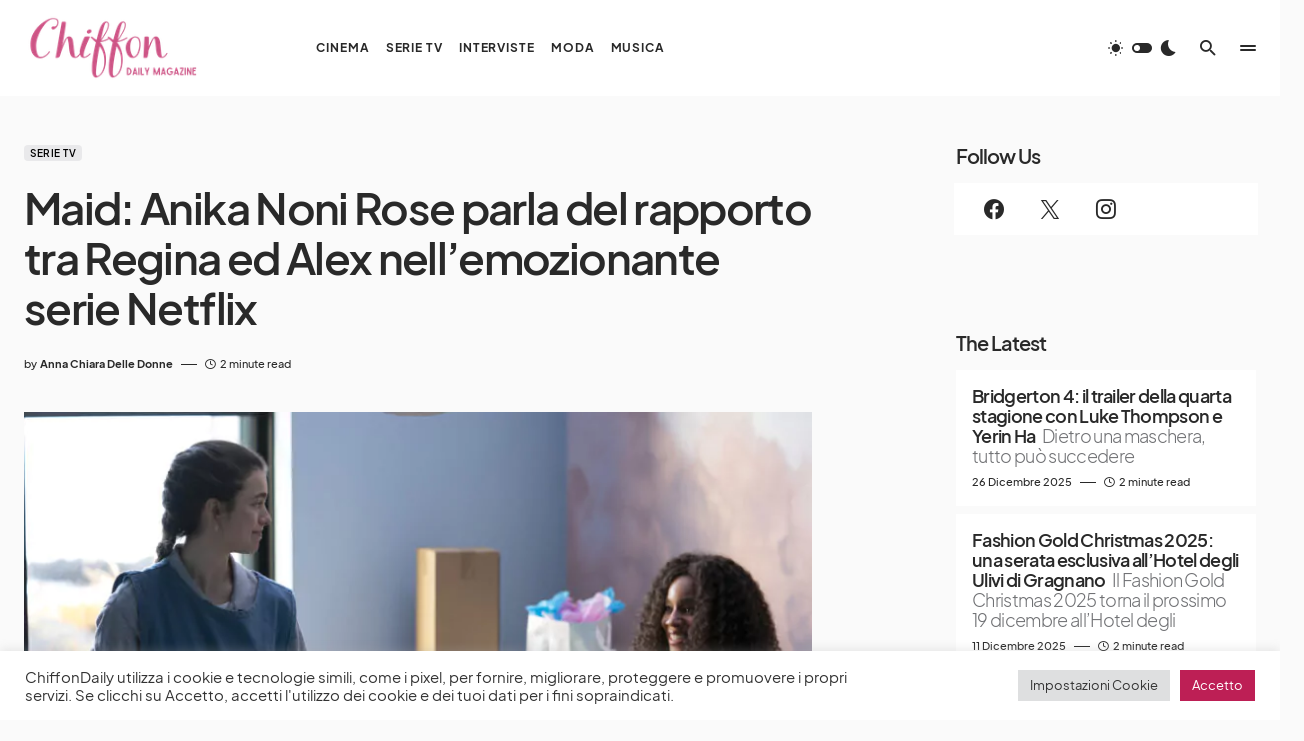

--- FILE ---
content_type: text/html; charset=UTF-8
request_url: https://chiffondaily.com/2021/10/17/maid-anika-noni-rose-parla-del-rapporto-tra-regina-ed-alex-nellemozionante-serie-netflix/
body_size: 28941
content:
<!doctype html>
<html lang="it-IT">
<head>
	<meta charset="UTF-8" />
	<meta name="viewport" content="width=device-width, initial-scale=1" />
	<link rel="profile" href="https://gmpg.org/xfn/11" />
	<meta name='robots' content='index, follow, max-image-preview:large, max-snippet:-1, max-video-preview:-1' />
	<style>img:is([sizes="auto" i], [sizes^="auto," i]) { contain-intrinsic-size: 3000px 1500px }</style>
	
	<!-- This site is optimized with the Yoast SEO Premium plugin v22.6 (Yoast SEO v26.8) - https://yoast.com/product/yoast-seo-premium-wordpress/ -->
	<title>Maid: Anika Noni Rose parla del rapporto tra Regina ed Alex nell&#039;emozionante serie Netflix | Chiffon Magazine</title>
	<link rel="canonical" href="https://chiffondaily.com/2021/10/17/maid-anika-noni-rose-parla-del-rapporto-tra-regina-ed-alex-nellemozionante-serie-netflix/" />
	<meta property="og:locale" content="it_IT" />
	<meta property="og:type" content="article" />
	<meta property="og:title" content="Maid: Anika Noni Rose parla del rapporto tra Regina ed Alex nell&#039;emozionante serie Netflix" />
	<meta property="og:description" content="Nella meravigliosa Maid, emerge la toccante e veritiera interpretazione, mostrata da Anika Noni Rose. L&#8217;attrice interpreta Regina nella&hellip;" />
	<meta property="og:url" content="https://chiffondaily.com/2021/10/17/maid-anika-noni-rose-parla-del-rapporto-tra-regina-ed-alex-nellemozionante-serie-netflix/" />
	<meta property="og:site_name" content="Chiffon Magazine" />
	<meta property="article:publisher" content="https://www.facebook.com/profile.php?id=100050361315366" />
	<meta property="article:published_time" content="2021-10-17T11:49:56+00:00" />
	<meta property="og:image" content="https://chiffondaily.com/wp-content/uploads/2021/10/MAID_106_Unit_01364R-scaled.jpg" />
	<meta property="og:image:width" content="2560" />
	<meta property="og:image:height" content="1707" />
	<meta property="og:image:type" content="image/jpeg" />
	<meta name="author" content="Anna Chiara Delle Donne" />
	<meta name="twitter:card" content="summary_large_image" />
	<meta name="twitter:creator" content="@chiffonmagazin1" />
	<meta name="twitter:site" content="@chiffonmagazin1" />
	<meta name="twitter:label1" content="Scritto da" />
	<meta name="twitter:data1" content="Anna Chiara Delle Donne" />
	<meta name="twitter:label2" content="Tempo di lettura stimato" />
	<meta name="twitter:data2" content="2 minuti" />
	<script type="application/ld+json" class="yoast-schema-graph">{"@context":"https://schema.org","@graph":[{"@type":"Article","@id":"https://chiffondaily.com/2021/10/17/maid-anika-noni-rose-parla-del-rapporto-tra-regina-ed-alex-nellemozionante-serie-netflix/#article","isPartOf":{"@id":"https://chiffondaily.com/2021/10/17/maid-anika-noni-rose-parla-del-rapporto-tra-regina-ed-alex-nellemozionante-serie-netflix/"},"author":{"name":"Anna Chiara Delle Donne","@id":"https://chiffondaily.com/#/schema/person/7a087d96ae10e0ac28058d56de84c94b"},"headline":"Maid: Anika Noni Rose parla del rapporto tra Regina ed Alex nell&#8217;emozionante serie Netflix","datePublished":"2021-10-17T11:49:56+00:00","mainEntityOfPage":{"@id":"https://chiffondaily.com/2021/10/17/maid-anika-noni-rose-parla-del-rapporto-tra-regina-ed-alex-nellemozionante-serie-netflix/"},"wordCount":325,"commentCount":0,"publisher":{"@id":"https://chiffondaily.com/#organization"},"image":{"@id":"https://chiffondaily.com/2021/10/17/maid-anika-noni-rose-parla-del-rapporto-tra-regina-ed-alex-nellemozionante-serie-netflix/#primaryimage"},"thumbnailUrl":"https://chiffondaily.com/wp-content/uploads/2021/10/MAID_106_Unit_01364R-scaled.jpg","keywords":["anika noni rose","maid","margaret qualley"],"articleSection":["Serie TV"],"inLanguage":"it-IT","potentialAction":[{"@type":"CommentAction","name":"Comment","target":["https://chiffondaily.com/2021/10/17/maid-anika-noni-rose-parla-del-rapporto-tra-regina-ed-alex-nellemozionante-serie-netflix/#respond"]}]},{"@type":"WebPage","@id":"https://chiffondaily.com/2021/10/17/maid-anika-noni-rose-parla-del-rapporto-tra-regina-ed-alex-nellemozionante-serie-netflix/","url":"https://chiffondaily.com/2021/10/17/maid-anika-noni-rose-parla-del-rapporto-tra-regina-ed-alex-nellemozionante-serie-netflix/","name":"Maid: Anika Noni Rose parla del rapporto tra Regina ed Alex nell'emozionante serie Netflix | Chiffon Magazine","isPartOf":{"@id":"https://chiffondaily.com/#website"},"primaryImageOfPage":{"@id":"https://chiffondaily.com/2021/10/17/maid-anika-noni-rose-parla-del-rapporto-tra-regina-ed-alex-nellemozionante-serie-netflix/#primaryimage"},"image":{"@id":"https://chiffondaily.com/2021/10/17/maid-anika-noni-rose-parla-del-rapporto-tra-regina-ed-alex-nellemozionante-serie-netflix/#primaryimage"},"thumbnailUrl":"https://chiffondaily.com/wp-content/uploads/2021/10/MAID_106_Unit_01364R-scaled.jpg","datePublished":"2021-10-17T11:49:56+00:00","breadcrumb":{"@id":"https://chiffondaily.com/2021/10/17/maid-anika-noni-rose-parla-del-rapporto-tra-regina-ed-alex-nellemozionante-serie-netflix/#breadcrumb"},"inLanguage":"it-IT","potentialAction":[{"@type":"ReadAction","target":["https://chiffondaily.com/2021/10/17/maid-anika-noni-rose-parla-del-rapporto-tra-regina-ed-alex-nellemozionante-serie-netflix/"]}]},{"@type":"ImageObject","inLanguage":"it-IT","@id":"https://chiffondaily.com/2021/10/17/maid-anika-noni-rose-parla-del-rapporto-tra-regina-ed-alex-nellemozionante-serie-netflix/#primaryimage","url":"https://chiffondaily.com/wp-content/uploads/2021/10/MAID_106_Unit_01364R-scaled.jpg","contentUrl":"https://chiffondaily.com/wp-content/uploads/2021/10/MAID_106_Unit_01364R-scaled.jpg","width":2560,"height":1707,"caption":"Cr. RICARDO HUBBS/NETFLIX © 2021"},{"@type":"BreadcrumbList","@id":"https://chiffondaily.com/2021/10/17/maid-anika-noni-rose-parla-del-rapporto-tra-regina-ed-alex-nellemozionante-serie-netflix/#breadcrumb","itemListElement":[{"@type":"ListItem","position":1,"name":"Home","item":"https://chiffondaily.com/"},{"@type":"ListItem","position":2,"name":"Maid: Anika Noni Rose parla del rapporto tra Regina ed Alex nell&#8217;emozionante serie Netflix"}]},{"@type":"WebSite","@id":"https://chiffondaily.com/#website","url":"https://chiffondaily.com/","name":"Chiffon Daily Magazine","description":"un sito di informazione che vuole vivere l’arte senza barriere","publisher":{"@id":"https://chiffondaily.com/#organization"},"potentialAction":[{"@type":"SearchAction","target":{"@type":"EntryPoint","urlTemplate":"https://chiffondaily.com/?s={search_term_string}"},"query-input":{"@type":"PropertyValueSpecification","valueRequired":true,"valueName":"search_term_string"}}],"inLanguage":"it-IT"},{"@type":"Organization","@id":"https://chiffondaily.com/#organization","name":"Chiffon Daily Magazine","url":"https://chiffondaily.com/","logo":{"@type":"ImageObject","inLanguage":"it-IT","@id":"https://chiffondaily.com/#/schema/logo/image/","url":"https://chiffondaily.com/wp-content/uploads/2022/11/cropped-thumbnail.jpg","contentUrl":"https://chiffondaily.com/wp-content/uploads/2022/11/cropped-thumbnail.jpg","width":512,"height":512,"caption":"Chiffon Daily Magazine"},"image":{"@id":"https://chiffondaily.com/#/schema/logo/image/"},"sameAs":["https://www.facebook.com/profile.php?id=100050361315366","https://x.com/chiffonmagazin1","https://www.instagram.com/chiffondaily_magazine/"]},{"@type":"Person","@id":"https://chiffondaily.com/#/schema/person/7a087d96ae10e0ac28058d56de84c94b","name":"Anna Chiara Delle Donne","image":{"@type":"ImageObject","inLanguage":"it-IT","@id":"https://chiffondaily.com/#/schema/person/image/","url":"https://secure.gravatar.com/avatar/eee1e9e3ae54aa5657d4852c55ac29bf?s=96&d=identicon&r=g","contentUrl":"https://secure.gravatar.com/avatar/eee1e9e3ae54aa5657d4852c55ac29bf?s=96&d=identicon&r=g","caption":"Anna Chiara Delle Donne"},"sameAs":["http://thechiffonmag.wordpress.com"],"url":"https://chiffondaily.com/author/annachiaradelledonne/"}]}</script>
	<!-- / Yoast SEO Premium plugin. -->


<link rel='dns-prefetch' href='//pagead2.googlesyndication.com' />
<link rel='dns-prefetch' href='//www.googletagmanager.com' />
<link rel='dns-prefetch' href='//stats.wp.com' />
<link rel="alternate" type="application/rss+xml" title="Chiffon Magazine &raquo; Feed" href="https://chiffondaily.com/feed/" />
<link rel="alternate" type="application/rss+xml" title="Chiffon Magazine &raquo; Feed dei commenti" href="https://chiffondaily.com/comments/feed/" />
<link rel="alternate" type="application/rss+xml" title="Chiffon Magazine &raquo; Maid: Anika Noni Rose parla del rapporto tra Regina ed Alex nell&#8217;emozionante serie Netflix Feed dei commenti" href="https://chiffondaily.com/2021/10/17/maid-anika-noni-rose-parla-del-rapporto-tra-regina-ed-alex-nellemozionante-serie-netflix/feed/" />
			<link rel="preload" href="https://chiffondaily.com/wp-content/plugins/canvas/assets/fonts/canvas-icons.woff" as="font" type="font/woff" crossorigin>
			<script>
window._wpemojiSettings = {"baseUrl":"https:\/\/s.w.org\/images\/core\/emoji\/15.0.3\/72x72\/","ext":".png","svgUrl":"https:\/\/s.w.org\/images\/core\/emoji\/15.0.3\/svg\/","svgExt":".svg","source":{"concatemoji":"https:\/\/chiffondaily.com\/wp-includes\/js\/wp-emoji-release.min.js?ver=6.7.4"}};
/*! This file is auto-generated */
!function(i,n){var o,s,e;function c(e){try{var t={supportTests:e,timestamp:(new Date).valueOf()};sessionStorage.setItem(o,JSON.stringify(t))}catch(e){}}function p(e,t,n){e.clearRect(0,0,e.canvas.width,e.canvas.height),e.fillText(t,0,0);var t=new Uint32Array(e.getImageData(0,0,e.canvas.width,e.canvas.height).data),r=(e.clearRect(0,0,e.canvas.width,e.canvas.height),e.fillText(n,0,0),new Uint32Array(e.getImageData(0,0,e.canvas.width,e.canvas.height).data));return t.every(function(e,t){return e===r[t]})}function u(e,t,n){switch(t){case"flag":return n(e,"\ud83c\udff3\ufe0f\u200d\u26a7\ufe0f","\ud83c\udff3\ufe0f\u200b\u26a7\ufe0f")?!1:!n(e,"\ud83c\uddfa\ud83c\uddf3","\ud83c\uddfa\u200b\ud83c\uddf3")&&!n(e,"\ud83c\udff4\udb40\udc67\udb40\udc62\udb40\udc65\udb40\udc6e\udb40\udc67\udb40\udc7f","\ud83c\udff4\u200b\udb40\udc67\u200b\udb40\udc62\u200b\udb40\udc65\u200b\udb40\udc6e\u200b\udb40\udc67\u200b\udb40\udc7f");case"emoji":return!n(e,"\ud83d\udc26\u200d\u2b1b","\ud83d\udc26\u200b\u2b1b")}return!1}function f(e,t,n){var r="undefined"!=typeof WorkerGlobalScope&&self instanceof WorkerGlobalScope?new OffscreenCanvas(300,150):i.createElement("canvas"),a=r.getContext("2d",{willReadFrequently:!0}),o=(a.textBaseline="top",a.font="600 32px Arial",{});return e.forEach(function(e){o[e]=t(a,e,n)}),o}function t(e){var t=i.createElement("script");t.src=e,t.defer=!0,i.head.appendChild(t)}"undefined"!=typeof Promise&&(o="wpEmojiSettingsSupports",s=["flag","emoji"],n.supports={everything:!0,everythingExceptFlag:!0},e=new Promise(function(e){i.addEventListener("DOMContentLoaded",e,{once:!0})}),new Promise(function(t){var n=function(){try{var e=JSON.parse(sessionStorage.getItem(o));if("object"==typeof e&&"number"==typeof e.timestamp&&(new Date).valueOf()<e.timestamp+604800&&"object"==typeof e.supportTests)return e.supportTests}catch(e){}return null}();if(!n){if("undefined"!=typeof Worker&&"undefined"!=typeof OffscreenCanvas&&"undefined"!=typeof URL&&URL.createObjectURL&&"undefined"!=typeof Blob)try{var e="postMessage("+f.toString()+"("+[JSON.stringify(s),u.toString(),p.toString()].join(",")+"));",r=new Blob([e],{type:"text/javascript"}),a=new Worker(URL.createObjectURL(r),{name:"wpTestEmojiSupports"});return void(a.onmessage=function(e){c(n=e.data),a.terminate(),t(n)})}catch(e){}c(n=f(s,u,p))}t(n)}).then(function(e){for(var t in e)n.supports[t]=e[t],n.supports.everything=n.supports.everything&&n.supports[t],"flag"!==t&&(n.supports.everythingExceptFlag=n.supports.everythingExceptFlag&&n.supports[t]);n.supports.everythingExceptFlag=n.supports.everythingExceptFlag&&!n.supports.flag,n.DOMReady=!1,n.readyCallback=function(){n.DOMReady=!0}}).then(function(){return e}).then(function(){var e;n.supports.everything||(n.readyCallback(),(e=n.source||{}).concatemoji?t(e.concatemoji):e.wpemoji&&e.twemoji&&(t(e.twemoji),t(e.wpemoji)))}))}((window,document),window._wpemojiSettings);
</script>
<link rel='stylesheet' id='canvas-css' href='https://chiffondaily.com/wp-content/plugins/canvas/assets/css/canvas.css?ver=2.4.7' media='all' />
<link rel='alternate stylesheet' id='powerkit-icons-css' href='https://chiffondaily.com/wp-content/plugins/powerkit/assets/fonts/powerkit-icons.woff?ver=2.9.7' as='font' type='font/wof' crossorigin />
<link rel='stylesheet' id='powerkit-css' href='https://chiffondaily.com/wp-content/plugins/powerkit/assets/css/powerkit.css?ver=2.9.7' media='all' />
<style id='wp-emoji-styles-inline-css'>

	img.wp-smiley, img.emoji {
		display: inline !important;
		border: none !important;
		box-shadow: none !important;
		height: 1em !important;
		width: 1em !important;
		margin: 0 0.07em !important;
		vertical-align: -0.1em !important;
		background: none !important;
		padding: 0 !important;
	}
</style>
<link rel='stylesheet' id='wp-block-library-css' href='https://chiffondaily.com/wp-content/plugins/gutenberg/build/block-library/style.css?ver=20.4.0' media='all' />
<link rel='stylesheet' id='jetpack-layout-grid-css' href='https://chiffondaily.com/wp-content/plugins/layout-grid/style.css?ver=1714818699' media='all' />
<link rel='stylesheet' id='mediaelement-css' href='https://chiffondaily.com/wp-includes/js/mediaelement/mediaelementplayer-legacy.min.css?ver=4.2.17' media='all' />
<link rel='stylesheet' id='wp-mediaelement-css' href='https://chiffondaily.com/wp-includes/js/mediaelement/wp-mediaelement.min.css?ver=6.7.4' media='all' />
<style id='jetpack-sharing-buttons-style-inline-css'>
.jetpack-sharing-buttons__services-list{display:flex;flex-direction:row;flex-wrap:wrap;gap:0;list-style-type:none;margin:5px;padding:0}.jetpack-sharing-buttons__services-list.has-small-icon-size{font-size:12px}.jetpack-sharing-buttons__services-list.has-normal-icon-size{font-size:16px}.jetpack-sharing-buttons__services-list.has-large-icon-size{font-size:24px}.jetpack-sharing-buttons__services-list.has-huge-icon-size{font-size:36px}@media print{.jetpack-sharing-buttons__services-list{display:none!important}}.editor-styles-wrapper .wp-block-jetpack-sharing-buttons{gap:0;padding-inline-start:0}ul.jetpack-sharing-buttons__services-list.has-background{padding:1.25em 2.375em}
</style>
<link rel='stylesheet' id='canvas-block-alert-style-css' href='https://chiffondaily.com/wp-content/plugins/canvas/components/basic-elements/block-alert/block.css?ver=1741543783' media='all' />
<link rel='stylesheet' id='canvas-block-progress-style-css' href='https://chiffondaily.com/wp-content/plugins/canvas/components/basic-elements/block-progress/block.css?ver=1741543783' media='all' />
<link rel='stylesheet' id='canvas-block-collapsibles-style-css' href='https://chiffondaily.com/wp-content/plugins/canvas/components/basic-elements/block-collapsibles/block.css?ver=1741543783' media='all' />
<link rel='stylesheet' id='canvas-block-tabs-style-css' href='https://chiffondaily.com/wp-content/plugins/canvas/components/basic-elements/block-tabs/block.css?ver=1741543783' media='all' />
<link rel='stylesheet' id='canvas-block-section-heading-style-css' href='https://chiffondaily.com/wp-content/plugins/canvas/components/basic-elements/block-section-heading/block.css?ver=1741543783' media='all' />
<link rel='stylesheet' id='canvas-block-row-style-css' href='https://chiffondaily.com/wp-content/plugins/canvas/components/layout-blocks/block-row/block-row.css?ver=1741543783' media='all' />
<link rel='stylesheet' id='canvas-justified-gallery-block-style-css' href='https://chiffondaily.com/wp-content/plugins/canvas/components/justified-gallery/block/block-justified-gallery.css?ver=1741543783' media='all' />
<link rel='stylesheet' id='canvas-slider-gallery-block-style-css' href='https://chiffondaily.com/wp-content/plugins/canvas/components/slider-gallery/block/block-slider-gallery.css?ver=1741543783' media='all' />
<link rel='stylesheet' id='canvas-block-posts-sidebar-css' href='https://chiffondaily.com/wp-content/plugins/canvas/components/posts/block-posts-sidebar/block-posts-sidebar.css?ver=1741543783' media='all' />
<style id='classic-theme-styles-inline-css'>
/*! This file is auto-generated */
.wp-block-button__link{color:#fff;background-color:#32373c;border-radius:9999px;box-shadow:none;text-decoration:none;padding:calc(.667em + 2px) calc(1.333em + 2px);font-size:1.125em}.wp-block-file__button{background:#32373c;color:#fff;text-decoration:none}
</style>
<link rel='stylesheet' id='absolute-reviews-css' href='https://chiffondaily.com/wp-content/plugins/absolute-reviews/public/css/absolute-reviews-public.css?ver=1.1.5' media='all' />
<link rel='stylesheet' id='advanced-popups-css' href='https://chiffondaily.com/wp-content/plugins/advanced-popups/public/css/advanced-popups-public.css?ver=1.2.1' media='all' />
<link rel='stylesheet' id='canvas-block-heading-style-css' href='https://chiffondaily.com/wp-content/plugins/canvas/components/content-formatting/block-heading/block.css?ver=1741543783' media='all' />
<link rel='stylesheet' id='canvas-block-list-style-css' href='https://chiffondaily.com/wp-content/plugins/canvas/components/content-formatting/block-list/block.css?ver=1741543783' media='all' />
<link rel='stylesheet' id='canvas-block-paragraph-style-css' href='https://chiffondaily.com/wp-content/plugins/canvas/components/content-formatting/block-paragraph/block.css?ver=1741543783' media='all' />
<link rel='stylesheet' id='canvas-block-separator-style-css' href='https://chiffondaily.com/wp-content/plugins/canvas/components/content-formatting/block-separator/block.css?ver=1741543783' media='all' />
<link rel='stylesheet' id='canvas-block-group-style-css' href='https://chiffondaily.com/wp-content/plugins/canvas/components/basic-elements/block-group/block.css?ver=1741543783' media='all' />
<link rel='stylesheet' id='canvas-block-cover-style-css' href='https://chiffondaily.com/wp-content/plugins/canvas/components/basic-elements/block-cover/block.css?ver=1741543783' media='all' />
<link rel='stylesheet' id='cookie-law-info-css' href='https://chiffondaily.com/wp-content/plugins/cookie-law-info/legacy/public/css/cookie-law-info-public.css?ver=3.4.0' media='all' />
<link rel='stylesheet' id='cookie-law-info-gdpr-css' href='https://chiffondaily.com/wp-content/plugins/cookie-law-info/legacy/public/css/cookie-law-info-gdpr.css?ver=3.4.0' media='all' />
<style id='global-styles-inline-css'>
:root{--wp--preset--aspect-ratio--square: 1;--wp--preset--aspect-ratio--4-3: 4/3;--wp--preset--aspect-ratio--3-4: 3/4;--wp--preset--aspect-ratio--3-2: 3/2;--wp--preset--aspect-ratio--2-3: 2/3;--wp--preset--aspect-ratio--16-9: 16/9;--wp--preset--aspect-ratio--9-16: 9/16;--wp--preset--color--black: #000000;--wp--preset--color--cyan-bluish-gray: #abb8c3;--wp--preset--color--white: #FFFFFF;--wp--preset--color--pale-pink: #f78da7;--wp--preset--color--vivid-red: #cf2e2e;--wp--preset--color--luminous-vivid-orange: #ff6900;--wp--preset--color--luminous-vivid-amber: #fcb900;--wp--preset--color--light-green-cyan: #7bdcb5;--wp--preset--color--vivid-green-cyan: #00d084;--wp--preset--color--pale-cyan-blue: #8ed1fc;--wp--preset--color--vivid-cyan-blue: #0693e3;--wp--preset--color--vivid-purple: #9b51e0;--wp--preset--color--blue: #1830cc;--wp--preset--color--green: #03a988;--wp--preset--color--orange: #FFBC49;--wp--preset--color--red: #fb0d48;--wp--preset--color--secondary-bg: #f8f3ee;--wp--preset--color--accent-bg: #ddefe9;--wp--preset--color--secondary: #818181;--wp--preset--color--primary: #292929;--wp--preset--color--gray-50: #f8f9fa;--wp--preset--color--gray-100: #f8f9fb;--wp--preset--color--gray-200: #e9ecef;--wp--preset--color--gray-300: #dee2e6;--wp--preset--gradient--vivid-cyan-blue-to-vivid-purple: linear-gradient(135deg,rgba(6,147,227,1) 0%,rgb(155,81,224) 100%);--wp--preset--gradient--light-green-cyan-to-vivid-green-cyan: linear-gradient(135deg,rgb(122,220,180) 0%,rgb(0,208,130) 100%);--wp--preset--gradient--luminous-vivid-amber-to-luminous-vivid-orange: linear-gradient(135deg,rgba(252,185,0,1) 0%,rgba(255,105,0,1) 100%);--wp--preset--gradient--luminous-vivid-orange-to-vivid-red: linear-gradient(135deg,rgba(255,105,0,1) 0%,rgb(207,46,46) 100%);--wp--preset--gradient--very-light-gray-to-cyan-bluish-gray: linear-gradient(135deg,rgb(238,238,238) 0%,rgb(169,184,195) 100%);--wp--preset--gradient--cool-to-warm-spectrum: linear-gradient(135deg,rgb(74,234,220) 0%,rgb(151,120,209) 20%,rgb(207,42,186) 40%,rgb(238,44,130) 60%,rgb(251,105,98) 80%,rgb(254,248,76) 100%);--wp--preset--gradient--blush-light-purple: linear-gradient(135deg,rgb(255,206,236) 0%,rgb(152,150,240) 100%);--wp--preset--gradient--blush-bordeaux: linear-gradient(135deg,rgb(254,205,165) 0%,rgb(254,45,45) 50%,rgb(107,0,62) 100%);--wp--preset--gradient--luminous-dusk: linear-gradient(135deg,rgb(255,203,112) 0%,rgb(199,81,192) 50%,rgb(65,88,208) 100%);--wp--preset--gradient--pale-ocean: linear-gradient(135deg,rgb(255,245,203) 0%,rgb(182,227,212) 50%,rgb(51,167,181) 100%);--wp--preset--gradient--electric-grass: linear-gradient(135deg,rgb(202,248,128) 0%,rgb(113,206,126) 100%);--wp--preset--gradient--midnight: linear-gradient(135deg,rgb(2,3,129) 0%,rgb(40,116,252) 100%);--wp--preset--font-size--small: 13px;--wp--preset--font-size--medium: 20px;--wp--preset--font-size--large: 36px;--wp--preset--font-size--x-large: 42px;--wp--preset--font-size--regular: 16px;--wp--preset--font-size--huge: 48px;--wp--preset--spacing--20: 0.44rem;--wp--preset--spacing--30: 0.67rem;--wp--preset--spacing--40: 1rem;--wp--preset--spacing--50: 1.5rem;--wp--preset--spacing--60: 2.25rem;--wp--preset--spacing--70: 3.38rem;--wp--preset--spacing--80: 5.06rem;--wp--preset--shadow--natural: 6px 6px 9px rgba(0, 0, 0, 0.2);--wp--preset--shadow--deep: 12px 12px 50px rgba(0, 0, 0, 0.4);--wp--preset--shadow--sharp: 6px 6px 0px rgba(0, 0, 0, 0.2);--wp--preset--shadow--outlined: 6px 6px 0px -3px rgba(255, 255, 255, 1), 6px 6px rgba(0, 0, 0, 1);--wp--preset--shadow--crisp: 6px 6px 0px rgba(0, 0, 0, 1);}:where(.is-layout-flex){gap: 0.5em;}:where(.is-layout-grid){gap: 0.5em;}body .is-layout-flex{display: flex;}.is-layout-flex{flex-wrap: wrap;align-items: center;}.is-layout-flex > :is(*, div){margin: 0;}body .is-layout-grid{display: grid;}.is-layout-grid > :is(*, div){margin: 0;}:where(.wp-block-columns.is-layout-flex){gap: 2em;}:where(.wp-block-columns.is-layout-grid){gap: 2em;}:where(.wp-block-post-template.is-layout-flex){gap: 1.25em;}:where(.wp-block-post-template.is-layout-grid){gap: 1.25em;}.has-black-color{color: var(--wp--preset--color--black) !important;}.has-cyan-bluish-gray-color{color: var(--wp--preset--color--cyan-bluish-gray) !important;}.has-white-color{color: var(--wp--preset--color--white) !important;}.has-pale-pink-color{color: var(--wp--preset--color--pale-pink) !important;}.has-vivid-red-color{color: var(--wp--preset--color--vivid-red) !important;}.has-luminous-vivid-orange-color{color: var(--wp--preset--color--luminous-vivid-orange) !important;}.has-luminous-vivid-amber-color{color: var(--wp--preset--color--luminous-vivid-amber) !important;}.has-light-green-cyan-color{color: var(--wp--preset--color--light-green-cyan) !important;}.has-vivid-green-cyan-color{color: var(--wp--preset--color--vivid-green-cyan) !important;}.has-pale-cyan-blue-color{color: var(--wp--preset--color--pale-cyan-blue) !important;}.has-vivid-cyan-blue-color{color: var(--wp--preset--color--vivid-cyan-blue) !important;}.has-vivid-purple-color{color: var(--wp--preset--color--vivid-purple) !important;}.has-black-background-color{background-color: var(--wp--preset--color--black) !important;}.has-cyan-bluish-gray-background-color{background-color: var(--wp--preset--color--cyan-bluish-gray) !important;}.has-white-background-color{background-color: var(--wp--preset--color--white) !important;}.has-pale-pink-background-color{background-color: var(--wp--preset--color--pale-pink) !important;}.has-vivid-red-background-color{background-color: var(--wp--preset--color--vivid-red) !important;}.has-luminous-vivid-orange-background-color{background-color: var(--wp--preset--color--luminous-vivid-orange) !important;}.has-luminous-vivid-amber-background-color{background-color: var(--wp--preset--color--luminous-vivid-amber) !important;}.has-light-green-cyan-background-color{background-color: var(--wp--preset--color--light-green-cyan) !important;}.has-vivid-green-cyan-background-color{background-color: var(--wp--preset--color--vivid-green-cyan) !important;}.has-pale-cyan-blue-background-color{background-color: var(--wp--preset--color--pale-cyan-blue) !important;}.has-vivid-cyan-blue-background-color{background-color: var(--wp--preset--color--vivid-cyan-blue) !important;}.has-vivid-purple-background-color{background-color: var(--wp--preset--color--vivid-purple) !important;}.has-black-border-color{border-color: var(--wp--preset--color--black) !important;}.has-cyan-bluish-gray-border-color{border-color: var(--wp--preset--color--cyan-bluish-gray) !important;}.has-white-border-color{border-color: var(--wp--preset--color--white) !important;}.has-pale-pink-border-color{border-color: var(--wp--preset--color--pale-pink) !important;}.has-vivid-red-border-color{border-color: var(--wp--preset--color--vivid-red) !important;}.has-luminous-vivid-orange-border-color{border-color: var(--wp--preset--color--luminous-vivid-orange) !important;}.has-luminous-vivid-amber-border-color{border-color: var(--wp--preset--color--luminous-vivid-amber) !important;}.has-light-green-cyan-border-color{border-color: var(--wp--preset--color--light-green-cyan) !important;}.has-vivid-green-cyan-border-color{border-color: var(--wp--preset--color--vivid-green-cyan) !important;}.has-pale-cyan-blue-border-color{border-color: var(--wp--preset--color--pale-cyan-blue) !important;}.has-vivid-cyan-blue-border-color{border-color: var(--wp--preset--color--vivid-cyan-blue) !important;}.has-vivid-purple-border-color{border-color: var(--wp--preset--color--vivid-purple) !important;}.has-vivid-cyan-blue-to-vivid-purple-gradient-background{background: var(--wp--preset--gradient--vivid-cyan-blue-to-vivid-purple) !important;}.has-light-green-cyan-to-vivid-green-cyan-gradient-background{background: var(--wp--preset--gradient--light-green-cyan-to-vivid-green-cyan) !important;}.has-luminous-vivid-amber-to-luminous-vivid-orange-gradient-background{background: var(--wp--preset--gradient--luminous-vivid-amber-to-luminous-vivid-orange) !important;}.has-luminous-vivid-orange-to-vivid-red-gradient-background{background: var(--wp--preset--gradient--luminous-vivid-orange-to-vivid-red) !important;}.has-very-light-gray-to-cyan-bluish-gray-gradient-background{background: var(--wp--preset--gradient--very-light-gray-to-cyan-bluish-gray) !important;}.has-cool-to-warm-spectrum-gradient-background{background: var(--wp--preset--gradient--cool-to-warm-spectrum) !important;}.has-blush-light-purple-gradient-background{background: var(--wp--preset--gradient--blush-light-purple) !important;}.has-blush-bordeaux-gradient-background{background: var(--wp--preset--gradient--blush-bordeaux) !important;}.has-luminous-dusk-gradient-background{background: var(--wp--preset--gradient--luminous-dusk) !important;}.has-pale-ocean-gradient-background{background: var(--wp--preset--gradient--pale-ocean) !important;}.has-electric-grass-gradient-background{background: var(--wp--preset--gradient--electric-grass) !important;}.has-midnight-gradient-background{background: var(--wp--preset--gradient--midnight) !important;}.has-small-font-size{font-size: var(--wp--preset--font-size--small) !important;}.has-medium-font-size{font-size: var(--wp--preset--font-size--medium) !important;}.has-large-font-size{font-size: var(--wp--preset--font-size--large) !important;}.has-x-large-font-size{font-size: var(--wp--preset--font-size--x-large) !important;}
:where(.wp-block-columns.is-layout-flex){gap: 2em;}:where(.wp-block-columns.is-layout-grid){gap: 2em;}
:root :where(.wp-block-pullquote){font-size: 1.5em;line-height: 1.6;}
:where(.wp-block-post-template.is-layout-flex){gap: 1.25em;}:where(.wp-block-post-template.is-layout-grid){gap: 1.25em;}
</style>
<link rel='stylesheet' id='powerkit-author-box-css' href='https://chiffondaily.com/wp-content/plugins/powerkit/modules/author-box/public/css/public-powerkit-author-box.css?ver=2.9.7' media='all' />
<link rel='stylesheet' id='powerkit-basic-elements-css' href='https://chiffondaily.com/wp-content/plugins/powerkit/modules/basic-elements/public/css/public-powerkit-basic-elements.css?ver=2.9.7' media='screen' />
<link rel='stylesheet' id='powerkit-coming-soon-css' href='https://chiffondaily.com/wp-content/plugins/powerkit/modules/coming-soon/public/css/public-powerkit-coming-soon.css?ver=2.9.7' media='all' />
<link rel='stylesheet' id='powerkit-content-formatting-css' href='https://chiffondaily.com/wp-content/plugins/powerkit/modules/content-formatting/public/css/public-powerkit-content-formatting.css?ver=2.9.7' media='all' />
<link rel='stylesheet' id='powerkit-сontributors-css' href='https://chiffondaily.com/wp-content/plugins/powerkit/modules/contributors/public/css/public-powerkit-contributors.css?ver=2.9.7' media='all' />
<link rel='stylesheet' id='powerkit-facebook-css' href='https://chiffondaily.com/wp-content/plugins/powerkit/modules/facebook/public/css/public-powerkit-facebook.css?ver=2.9.7' media='all' />
<link rel='stylesheet' id='powerkit-featured-categories-css' href='https://chiffondaily.com/wp-content/plugins/powerkit/modules/featured-categories/public/css/public-powerkit-featured-categories.css?ver=2.9.7' media='all' />
<link rel='stylesheet' id='powerkit-inline-posts-css' href='https://chiffondaily.com/wp-content/plugins/powerkit/modules/inline-posts/public/css/public-powerkit-inline-posts.css?ver=2.9.7' media='all' />
<link rel='stylesheet' id='powerkit-instagram-css' href='https://chiffondaily.com/wp-content/plugins/powerkit/modules/instagram/public/css/public-powerkit-instagram.css?ver=2.9.7' media='all' />
<link rel='stylesheet' id='powerkit-justified-gallery-css' href='https://chiffondaily.com/wp-content/plugins/powerkit/modules/justified-gallery/public/css/public-powerkit-justified-gallery.css?ver=2.9.7' media='all' />
<link rel='stylesheet' id='glightbox-css' href='https://chiffondaily.com/wp-content/plugins/powerkit/modules/lightbox/public/css/glightbox.min.css?ver=2.9.7' media='all' />
<link rel='stylesheet' id='powerkit-lightbox-css' href='https://chiffondaily.com/wp-content/plugins/powerkit/modules/lightbox/public/css/public-powerkit-lightbox.css?ver=2.9.7' media='all' />
<link rel='stylesheet' id='powerkit-opt-in-forms-css' href='https://chiffondaily.com/wp-content/plugins/powerkit/modules/opt-in-forms/public/css/public-powerkit-opt-in-forms.css?ver=2.9.7' media='all' />
<link rel='stylesheet' id='powerkit-pinterest-css' href='https://chiffondaily.com/wp-content/plugins/powerkit/modules/pinterest/public/css/public-powerkit-pinterest.css?ver=2.9.7' media='all' />
<link rel='stylesheet' id='powerkit-widget-posts-css' href='https://chiffondaily.com/wp-content/plugins/powerkit/modules/posts/public/css/public-powerkit-widget-posts.css?ver=2.9.7' media='all' />
<link rel='stylesheet' id='powerkit-scroll-to-top-css' href='https://chiffondaily.com/wp-content/plugins/powerkit/modules/scroll-to-top/public/css/public-powerkit-scroll-to-top.css?ver=2.9.7' media='all' />
<link rel='stylesheet' id='powerkit-share-buttons-css' href='https://chiffondaily.com/wp-content/plugins/powerkit/modules/share-buttons/public/css/public-powerkit-share-buttons.css?ver=2.9.7' media='all' />
<link rel='stylesheet' id='powerkit-slider-gallery-css' href='https://chiffondaily.com/wp-content/plugins/powerkit/modules/slider-gallery/public/css/public-powerkit-slider-gallery.css?ver=2.9.7' media='all' />
<link rel='stylesheet' id='powerkit-social-links-css' href='https://chiffondaily.com/wp-content/plugins/powerkit/modules/social-links/public/css/public-powerkit-social-links.css?ver=2.9.7' media='all' />
<link rel='stylesheet' id='powerkit-table-of-contents-css' href='https://chiffondaily.com/wp-content/plugins/powerkit/modules/table-of-contents/public/css/public-powerkit-table-of-contents.css?ver=2.9.7' media='all' />
<link rel='stylesheet' id='powerkit-twitter-css' href='https://chiffondaily.com/wp-content/plugins/powerkit/modules/twitter/public/css/public-powerkit-twitter.css?ver=2.9.7' media='all' />
<link rel='stylesheet' id='powerkit-widget-about-css' href='https://chiffondaily.com/wp-content/plugins/powerkit/modules/widget-about/public/css/public-powerkit-widget-about.css?ver=2.9.7' media='all' />
<link rel='stylesheet' id='dashicons-css' href='https://chiffondaily.com/wp-includes/css/dashicons.min.css?ver=6.7.4' media='all' />
<link rel='stylesheet' id='wp-components-css' href='https://chiffondaily.com/wp-content/plugins/gutenberg/build/components/style.css?ver=20.4.0' media='all' />
<link rel='stylesheet' id='godaddy-styles-css' href='https://chiffondaily.com/wp-content/plugins/coblocks/includes/Dependencies/GoDaddy/Styles/build/latest.css?ver=2.0.2' media='all' />
<link rel='stylesheet' id='csco-styles-css' href='https://chiffondaily.com/wp-content/themes/blueprint/style.css?ver=1.0.6' media='all' />
<style id='csco-styles-inline-css'>
.searchwp-live-search-no-min-chars:after { content: "Continue typing" }
</style>
<style id='akismet-widget-style-inline-css'>

			.a-stats {
				--akismet-color-mid-green: #357b49;
				--akismet-color-white: #fff;
				--akismet-color-light-grey: #f6f7f7;

				max-width: 350px;
				width: auto;
			}

			.a-stats * {
				all: unset;
				box-sizing: border-box;
			}

			.a-stats strong {
				font-weight: 600;
			}

			.a-stats a.a-stats__link,
			.a-stats a.a-stats__link:visited,
			.a-stats a.a-stats__link:active {
				background: var(--akismet-color-mid-green);
				border: none;
				box-shadow: none;
				border-radius: 8px;
				color: var(--akismet-color-white);
				cursor: pointer;
				display: block;
				font-family: -apple-system, BlinkMacSystemFont, 'Segoe UI', 'Roboto', 'Oxygen-Sans', 'Ubuntu', 'Cantarell', 'Helvetica Neue', sans-serif;
				font-weight: 500;
				padding: 12px;
				text-align: center;
				text-decoration: none;
				transition: all 0.2s ease;
			}

			/* Extra specificity to deal with TwentyTwentyOne focus style */
			.widget .a-stats a.a-stats__link:focus {
				background: var(--akismet-color-mid-green);
				color: var(--akismet-color-white);
				text-decoration: none;
			}

			.a-stats a.a-stats__link:hover {
				filter: brightness(110%);
				box-shadow: 0 4px 12px rgba(0, 0, 0, 0.06), 0 0 2px rgba(0, 0, 0, 0.16);
			}

			.a-stats .count {
				color: var(--akismet-color-white);
				display: block;
				font-size: 1.5em;
				line-height: 1.4;
				padding: 0 13px;
				white-space: nowrap;
			}
		
</style>
<style id='csco-theme-fonts-inline-css'>
@font-face {font-family: plus-jakarta-sans;src: url('https://chiffondaily.com/wp-content/themes/blueprint/assets/static/fonts/plus-jakarta-sans-300.woff2') format('woff2'),url('https://chiffondaily.com/wp-content/themes/blueprint/assets/static/fonts/plus-jakarta-sans-300.woff') format('woff');font-weight: 300;font-style: normal;font-display: swap;}@font-face {font-family: plus-jakarta-sans;src: url('https://chiffondaily.com/wp-content/themes/blueprint/assets/static/fonts/plus-jakarta-sans-regular.woff2') format('woff2'),url('https://chiffondaily.com/wp-content/themes/blueprint/assets/static/fonts/plus-jakarta-sans-regular.woff') format('woff');font-weight: 400;font-style: normal;font-display: swap;}@font-face {font-family: plus-jakarta-sans;src: url('https://chiffondaily.com/wp-content/themes/blueprint/assets/static/fonts/plus-jakarta-sans-500.woff2') format('woff2'),url('https://chiffondaily.com/wp-content/themes/blueprint/assets/static/fonts/plus-jakarta-sans-500.woff') format('woff');font-weight: 500;font-style: normal;font-display: swap;}@font-face {font-family: plus-jakarta-sans;src: url('https://chiffondaily.com/wp-content/themes/blueprint/assets/static/fonts/plus-jakarta-sans-600.woff2') format('woff2'),url('https://chiffondaily.com/wp-content/themes/blueprint/assets/static/fonts/plus-jakarta-sans-600.woff') format('woff');font-weight: 600;font-style: normal;font-display: swap;}@font-face {font-family: plus-jakarta-sans;src: url('https://chiffondaily.com/wp-content/themes/blueprint/assets/static/fonts/plus-jakarta-sans-700.woff2') format('woff2'),url('https://chiffondaily.com/wp-content/themes/blueprint/assets/static/fonts/plus-jakarta-sans-700.woff') format('woff');font-weight: 700;font-style: normal;font-display: swap;}
</style>
<style id='csco-customizer-output-styles-inline-css'>
:root, [data-site-scheme="default"]{--cs-color-site-background:#fafafa;--cs-color-header-background:#ffffff;--cs-color-header-background-alpha:rgba(255,255,255,0.85);--cs-color-submenu-background:rgba(255,255,255,0.85);--cs-color-search-background:rgba(255,255,255,0.85);--cs-color-multi-column-background:rgba(255,255,255,0.85);--cs-color-fullscreen-menu-background:rgba(255,255,255,0.85);--cs-color-footer-background:#ffffff;--cs-color-footer-bottom-background:#fafafa;}:root, [data-scheme="default"]{--cs-color-overlay-background:rgba(0,0,0,0.15);--cs-color-overlay-secondary-background:rgba(0,0,0,0.35);--cs-color-link:#000000;--cs-color-link-hover:#a3a3a3;--cs-color-accent:#191919;--cs-color-secondary:#a3a3a3;--cs-palette-color-secondary:#a3a3a3;--cs-color-button:#292929;--cs-color-button-contrast:#ffffff;--cs-color-button-hover:#515151;--cs-color-button-hover-contrast:#ffffff;--cs-color-category:#e9e9eb;--cs-color-category-contrast:#000000;--cs-color-category-hover:#454558;--cs-color-category-hover-contrast:#ffffff;--cs-color-tags:#ededed;--cs-color-tags-contrast:#292929;--cs-color-tags-hover:#000000;--cs-color-tags-hover-contrast:#ffffff;--cs-color-post-meta:#292929;--cs-color-post-meta-link:#292929;--cs-color-post-meta-link-hover:#818181;--cs-color-excerpt:#717275;--cs-color-badge-primary:#484f7e;--cs-color-badge-secondary:#ededed;--cs-color-badge-success:#9db8ad;--cs-color-badge-danger:#cfa0b1;--cs-color-badge-warning:#cac6b4;--cs-color-badge-info:#5c6693;--cs-color-badge-dark:#000000;--cs-color-badge-light:#fafafa;}[data-scheme="default"] [class*="-badge"][class*="-primary"]{--cs-color-badge-dark-contrast:#ffffff;}[data-scheme="default"] [class*="-badge"][class*="-secondary"]{--cs-color-badge-light-contrast:#000000;}[data-scheme="default"] [class*="-badge"][class*="-success"]{--cs-color-badge-dark-contrast:#ffffff;}[data-scheme="default"] [class*="-badge"][class*="-danger"]{--cs-color-badge-dark-contrast:#ffffff;}[data-scheme="default"] [class*="-badge"][class*="-warning"]{--cs-color-badge-dark-contrast:#ffffff;}[data-scheme="default"] [class*="-badge"][class*="-info"]{--cs-color-badge-dark-contrast:#ffffff;}[data-scheme="default"] [class*="-badge"][class*="-dark"]{--cs-color-badge-dark-contrast:#ffffff;}[data-scheme="default"] [class*="-badge"][class*="-light"]{--cs-color-badge-light-contrast:#000000;}[data-site-scheme="dark"]{--cs-color-site-background:#1c1c1c;--cs-color-header-background:#1c1c1c;--cs-color-header-background-alpha:rgba(28,28,28,0.85);--cs-color-submenu-background:rgba(28,28,28,0.85);--cs-color-search-background:rgba(28,28,28,0.85);--cs-color-multi-column-background:rgba(28,28,28,0.85);--cs-color-fullscreen-menu-background:rgba(28,28,28,0.85);--cs-color-footer-background:#292929;--cs-color-footer-bottom-background:#1c1c1c;--cs-color-overlay-background:rgba(0,0,0,0.15);--cs-color-overlay-secondary-background:rgba(0,0,0,0.35);--cs-color-link:#ffffff;--cs-color-link-hover:rgba(255,255,255,0.75);}:root{--cs-color-submenu-background-dark:rgba(28,28,28,0.85);--cs-color-search-background-dark:rgba(28,28,28,0.85);--cs-color-multi-column-background-dark:rgba(28,28,28,0.85);--cs-layout-elements-border-radius:0px;--cs-thumbnail-border-radius:0px;--cs-button-border-radius:4px;--cnvs-tabs-border-radius:4px;--cs-input-border-radius:4px;--cs-badge-border-radius:4px;--cs-category-label-border-radius:4px;--cs-header-initial-height:96px;}[data-scheme="dark"]{--cs-color-accent:#191919;--cs-color-secondary:#bcbcbc;--cs-palette-color-secondary:#bcbcbc;--cs-color-button:#292929;--cs-color-button-contrast:#ffffff;--cs-color-button-hover:#7a7a7a;--cs-color-button-hover-contrast:#ffffff;--cs-color-category:#e9e9eb;--cs-color-category-contrast:#000000;--cs-color-category-hover:#818181;--cs-color-category-hover-contrast:#ffffff;--cs-color-post-meta:#ffffff;--cs-color-post-meta-link:#ffffff;--cs-color-post-meta-link-hover:#818181;--cs-color-excerpt:#e0e0e0;--cs-color-badge-primary:#484f7e;--cs-color-badge-secondary:#ededed;--cs-color-badge-success:#9db8ad;--cs-color-badge-danger:#cfa0b1;--cs-color-badge-warning:#cac6b4;--cs-color-badge-info:#5c6693;--cs-color-badge-dark:rgba(255,255,255,0.7);--cs-color-badge-light:rgb(238,238,238);}[data-scheme="dark"] [class*="-badge"][class*="-primary"]{--cs-color-badge-dark-contrast:#ffffff;}[data-scheme="dark"] [class*="-badge"][class*="-secondary"]{--cs-color-badge-light-contrast:#000000;}[data-scheme="dark"] [class*="-badge"][class*="-success"]{--cs-color-badge-dark-contrast:#ffffff;}[data-scheme="dark"] [class*="-badge"][class*="-danger"]{--cs-color-badge-dark-contrast:#ffffff;}[data-scheme="dark"] [class*="-badge"][class*="-warning"]{--cs-color-badge-dark-contrast:#ffffff;}[data-scheme="dark"] [class*="-badge"][class*="-info"]{--cs-color-badge-dark-contrast:#ffffff;}[data-scheme="dark"] [class*="-badge"][class*="-dark"]{--cs-color-badge-dark-contrast:#ffffff;}[data-scheme="dark"] [class*="-badge"][class*="-light"]{--cs-color-badge-light-contrast:#020202;}:root .cnvs-block-section-heading, [data-scheme="default"] .cnvs-block-section-heading, [data-scheme="dark"] [data-scheme="default"] .cnvs-block-section-heading{--cnvs-section-heading-border-color:#d5d5d5;}[data-scheme="dark"] .cnvs-block-section-heading{--cnvs-section-heading-border-color:#494949;}:root .cs-header__widgets-column .cnvs-block-section-heading, [data-scheme="dark"] [data-scheme="default"] .cs-header__widgets-column .cnvs-block-section-heading{--cnvs-section-heading-border-color:#d5d5d5;}[data-scheme="dark"] .cs-header__widgets-column .cnvs-block-section-heading{--cnvs-section-heading-border-color:#494949;}
</style>
<link rel='stylesheet' id='chld_thm_cfg_child-css' href='https://chiffondaily.com/wp-content/themes/blueprint-child/style.css?ver=6.7.4' media='all' />
<script src="https://chiffondaily.com/wp-includes/js/jquery/jquery.min.js?ver=3.7.1" id="jquery-core-js"></script>
<script src="https://chiffondaily.com/wp-includes/js/jquery/jquery-migrate.min.js?ver=3.4.1" id="jquery-migrate-js"></script>
<script src="https://chiffondaily.com/wp-content/plugins/advanced-popups/public/js/advanced-popups-public.js?ver=1.2.1" id="advanced-popups-js"></script>
<script src="https://chiffondaily.com/wp-content/plugins/gutenberg/build/hooks/index.min.js?ver=84e753e2b66eb7028d38" id="wp-hooks-js"></script>
<script src="https://chiffondaily.com/wp-content/plugins/gutenberg/build/i18n/index.min.js?ver=bd5a2533e717a1043151" id="wp-i18n-js"></script>
<script id="wp-i18n-js-after">
wp.i18n.setLocaleData( { 'text direction\u0004ltr': [ 'ltr' ] } );
</script>
<script id="cookie-law-info-js-extra">
var Cli_Data = {"nn_cookie_ids":[],"cookielist":[],"non_necessary_cookies":[],"ccpaEnabled":"","ccpaRegionBased":"","ccpaBarEnabled":"","strictlyEnabled":["necessary","obligatoire"],"ccpaType":"gdpr","js_blocking":"1","custom_integration":"","triggerDomRefresh":"","secure_cookies":""};
var cli_cookiebar_settings = {"animate_speed_hide":"500","animate_speed_show":"500","background":"#FFF","border":"#b1a6a6c2","border_on":"","button_1_button_colour":"#bd1f55","button_1_button_hover":"#971944","button_1_link_colour":"#fff","button_1_as_button":"1","button_1_new_win":"","button_2_button_colour":"#333","button_2_button_hover":"#292929","button_2_link_colour":"#444","button_2_as_button":"","button_2_hidebar":"","button_3_button_colour":"#dedfe0","button_3_button_hover":"#b2b2b3","button_3_link_colour":"#333333","button_3_as_button":"1","button_3_new_win":"","button_4_button_colour":"#dedfe0","button_4_button_hover":"#b2b2b3","button_4_link_colour":"#333333","button_4_as_button":"1","button_7_button_colour":"#bd1f55","button_7_button_hover":"#971944","button_7_link_colour":"#fff","button_7_as_button":"1","button_7_new_win":"","font_family":"inherit","header_fix":"","notify_animate_hide":"1","notify_animate_show":"","notify_div_id":"#cookie-law-info-bar","notify_position_horizontal":"right","notify_position_vertical":"bottom","scroll_close":"","scroll_close_reload":"","accept_close_reload":"","reject_close_reload":"","showagain_tab":"","showagain_background":"#fff","showagain_border":"#000","showagain_div_id":"#cookie-law-info-again","showagain_x_position":"100px","text":"#333333","show_once_yn":"","show_once":"10000","logging_on":"","as_popup":"","popup_overlay":"1","bar_heading_text":"","cookie_bar_as":"banner","popup_showagain_position":"bottom-right","widget_position":"left"};
var log_object = {"ajax_url":"https:\/\/chiffondaily.com\/wp-admin\/admin-ajax.php"};
</script>
<script src="https://chiffondaily.com/wp-content/plugins/cookie-law-info/legacy/public/js/cookie-law-info-public.js?ver=3.4.0" id="cookie-law-info-js"></script>
<script src="//pagead2.googlesyndication.com/pagead/js/adsbygoogle.js?ver=6.7.4" id="csco_adsense-js"></script>

<!-- Snippet del tag Google (gtag.js) aggiunto da Site Kit -->

<!-- Snippet Google Analytics aggiunto da Site Kit -->
<script src="https://www.googletagmanager.com/gtag/js?id=G-EJ9XRFBDJE" id="google_gtagjs-js" async></script>
<script id="google_gtagjs-js-after">
window.dataLayer = window.dataLayer || [];function gtag(){dataLayer.push(arguments);}
gtag("set","linker",{"domains":["chiffondaily.com"]});
gtag("js", new Date());
gtag("set", "developer_id.dZTNiMT", true);
gtag("config", "G-EJ9XRFBDJE");
</script>

<!-- Snippet del tag Google (gtag.js) finale aggiunto da Site Kit -->
<link rel="https://api.w.org/" href="https://chiffondaily.com/wp-json/" /><link rel="alternate" title="JSON" type="application/json" href="https://chiffondaily.com/wp-json/wp/v2/posts/7414" /><link rel="EditURI" type="application/rsd+xml" title="RSD" href="https://chiffondaily.com/xmlrpc.php?rsd" />
<meta name="generator" content="WordPress 6.7.4" />
<link rel='shortlink' href='https://chiffondaily.com/?p=7414' />
<link rel="alternate" title="oEmbed (JSON)" type="application/json+oembed" href="https://chiffondaily.com/wp-json/oembed/1.0/embed?url=https%3A%2F%2Fchiffondaily.com%2F2021%2F10%2F17%2Fmaid-anika-noni-rose-parla-del-rapporto-tra-regina-ed-alex-nellemozionante-serie-netflix%2F" />
<link rel="alternate" title="oEmbed (XML)" type="text/xml+oembed" href="https://chiffondaily.com/wp-json/oembed/1.0/embed?url=https%3A%2F%2Fchiffondaily.com%2F2021%2F10%2F17%2Fmaid-anika-noni-rose-parla-del-rapporto-tra-regina-ed-alex-nellemozionante-serie-netflix%2F&#038;format=xml" />
		<link rel="preload" href="https://chiffondaily.com/wp-content/plugins/absolute-reviews/fonts/absolute-reviews-icons.woff" as="font" type="font/woff" crossorigin>
				<link rel="preload" href="https://chiffondaily.com/wp-content/plugins/advanced-popups/fonts/advanced-popups-icons.woff" as="font" type="font/woff" crossorigin>
		<meta name="generator" content="Site Kit by Google 1.148.0" /><script>document.createElement( "picture" );if(!window.HTMLPictureElement && document.addEventListener) {window.addEventListener("DOMContentLoaded", function() {var s = document.createElement("script");s.src = "https://chiffondaily.com/wp-content/plugins/webp-express/js/picturefill.min.js";document.body.appendChild(s);});}</script>	<style>img#wpstats{display:none}</style>
		<style id="csco-inline-styles">
:root {
	/* Base Font */
	--cs-font-base-family: 'plus-jakarta-sans', sans-serif;
	--cs-font-base-size: 1rem;
	--cs-font-base-weight: 400;
	--cs-font-base-style: normal;
	--cs-font-base-letter-spacing: normal;
	--cs-font-base-line-height: 1.5;

	/* Primary Font */
	--cs-font-primary-family: 'plus-jakarta-sans', sans-serif;
	--cs-font-primary-size: 0.6875rem;
	--cs-font-primary-weight: 700;
	--cs-font-primary-style: normal;
	--cs-font-primary-letter-spacing: 0.125em;
	--cs-font-primary-text-transform: uppercase;

	/* Secondary Font */
	--cs-font-secondary-family: 'plus-jakarta-sans', sans-serif;
	--cs-font-secondary-size: 0.75rem;
	--cs-font-secondary-weight: 500;
	--cs-font-secondary-style: normal;
	--cs-font-secondary-letter-spacing: normal;
	--cs-font-secondary-text-transform: initial;

	/* Category Font */
	--cs-font-category-family 'plus-jakarta-sans', sans-serif;
	--cs-font-category-size: 0.625rem;
	--cs-font-category-weight: 600;
	--cs-font-category-style: normal;
	--cs-font-category-letter-spacing: 0.05em;
	--cs-font-category-text-transform: uppercase;

	/* Tags Font */
	--cs-font-tags-family: 'plus-jakarta-sans', sans-serif;
	--cs-font-tags-size: 0.6875rem;
	--cs-font-tags-weight: 600;
	--cs-font-tags-style: normal;
	--cs-font-tags-letter-spacing: 0.025em;
	--cs-font-tags-text-transform: uppercase;

	/* Post Meta Font */
	--cs-font-post-meta-family: 'plus-jakarta-sans', sans-serif;
	--cs-font-post-meta-size: 0.6875rem;
	--cs-font-post-meta-weight: 500;
	--cs-font-post-meta-style: normal;
	--cs-font-post-meta-letter-spacing: normal;
	--cs-font-post-meta-text-transform: initial;

	/* Input Font */
	--cs-font-input-family: 'plus-jakarta-sans', sans-serif;
	--cs-font-input-size: 0.875rem;
	--cs-font-input-line-height: 1.625rem;
	--cs-font-input-weight: 500;
	--cs-font-input-style: normal;
	--cs-font-input-letter-spacing: normal;
	--cs-font-input-text-transform: initial;

	/* Post Subbtitle */
	--cs-font-post-subtitle-family: 'plus-jakarta-sans', sans-serif;
	--cs-font-post-subtitle-size: 2.25rem;
	--cs-font-post-subtitle-weight: 300;
	--cs-font-post-subtitle-line-height: 1.15;
	--cs-font-post-subtitle-letter-spacing: normal;

	/* Post Content */
	--cs-font-post-content-family: 'plus-jakarta-sans', sans-serif;
	--cs-font-post-content-size: 1rem;
	--cs-font-post-content-letter-spacing: normal;

	/* Summary */
	--cs-font-entry-summary-family: 'plus-jakarta-sans', sans-serif;
	--cs-font-entry-summary-size: 1.25rem;
	--cs-font-entry-summary-letter-spacing: normal;

	/* Entry Excerpt */
	--cs-font-entry-excerpt-family: 'plus-jakarta-sans', sans-serif;
	--cs-font-entry-excerpt-size: 1rem;
	--cs-font-entry-excerpt-line-height: 1.5;
	--cs-font-entry-excerpt-wight: 400;
	--cs-font-entry-excerpt-letter-spacing: normal;

	/* Logos --------------- */

	/* Main Logo */
	--cs-font-main-logo-family: 'plus-jakarta-sans', sans-serif;
	--cs-font-main-logo-size: 1.5rem;
	--cs-font-main-logo-weight: 700;
	--cs-font-main-logo-style: normal;
	--cs-font-main-logo-letter-spacing: -0.05em;
	--cs-font-main-logo-text-transform: initial;

	/* Footer Logo */
	--cs-font-footer-logo-family: 'plus-jakarta-sans', sans-serif;
	--cs-font-footer-logo-size: 1.5rem;
	--cs-font-footer-logo-weight: 700;
	--cs-font-footer-logo-style: normal;
	--cs-font-footer-logo-letter-spacing: -0.05em;
	--cs-font-footer-logo-text-transform: initial;

	/* Headings --------------- */

	/* Headings */
	--cs-font-headings-family: 'plus-jakarta-sans', sans-serif;
	--cs-font-headings-weight: 600;
	--cs-font-headings-style: normal;
	--cs-font-headings-line-height: 1.15;
	--cs-font-headings-letter-spacing: -0.0375em;
	--cs-font-headings-text-transform: initial;

	/* Headings Excerpt */
	--cs-font-headings-excerpt-family: 'plus-jakarta-sans', sans-serif;
	--cs-font-headings-excerpt-weight: 300;
	--cs-font-headings-excerpt-style: normal;
	--cs-font-headings-excerpt-line-height: 1.15;
	--cs-font-headings-excerpt-letter-spacing: -0.0375em;
	--cs-font-headings-excerpt-text-transform: initial;

	/* Section Headings */
	--cs-font-section-headings-family: 'plus-jakarta-sans', sans-serif;
	--cs-font-section-headings-size: 1.25rem;
	--cs-font-section-headings-weight: 600;
	--cs-font-section-headings-style: normal;
	--cs-font-section-headings-letter-spacing: -0.05em;
	--cs-font-section-headings-text-transform: initial;

	/* Primary Menu Font --------------- */
	/* Used for main top level menu elements. */
	--cs-font-primary-menu-family: 'plus-jakarta-sans', sans-serif;
	--cs-font-primary-menu-size: 0.75rem;
	--cs-font-primary-menu-weight: 700;
	--cs-font-primary-menu-style: normal;
	--cs-font-primary-menu-letter-spacing: 0.075em;
	--cs-font-primary-menu-text-transform: uppercase;

	/* Primary Submenu Font */
	/* Used for submenu elements. */
	--cs-font-primary-submenu-family: 'plus-jakarta-sans', sans-serif;
	--cs-font-primary-submenu-size: 0.75rem;
	--cs-font-primary-submenu-weight: 500;
	--cs-font-primary-submenu-style: normal;
	--cs-font-primary-submenu-letter-spacing: normal;
	--cs-font-primary-submenu-text-transform: initial;

	/* Featured Menu Font */
	/* Used for main top level featured-menu elements. */
	--cs-font-featured-menu-family: 'plus-jakarta-sans', sans-serif;
	--cs-font-featured-menu-size: 0.75rem;
	--cs-font-featured-menu-weight: 700;
	--cs-font-featured-menu-style: normal;
	--cs-font-featured-menu-letter-spacing: 0.075em;
	--cs-font-featured-menu-text-transform: uppercase;

	/* Featured Submenu Font */
	/* Used for featured-submenu elements. */
	--cs-font-featured-submenu-family: 'plus-jakarta-sans', sans-serif;
	--cs-font-featured-submenu-size: 0.75rem;
	--cs-font-featured-submenu-weight: 400;
	--cs-font-featured-submenu-style: normal;
	--cs-font-featured-submenu-letter-spacing: normal;
	--cs-font-featured-submenu-text-transform: initial;

	/* Fullscreen Menu Font */
	/* Used for main top level fullscreen-menu elements. */
	--cs-font-fullscreen-menu-family: 'plus-jakarta-sans', sans-serif;
	--cs-font-fullscreen-menu-size: 2.5rem;
	--cs-font-fullscreen-menu-weight: 600;
	--cs-font-fullscreen-menu-line-height: 1;
	--cs-font-fullscreen-menu-style: normal;
	--cs-font-fullscreen-menu-letter-spacing: -0.05em;
	--cs-font-fullscreen-menu-text-transform: initial;

	/* Fullscreen Submenu Font */
	/* Used for fullscreen-submenu elements. */
	--cs-font-fullscreen-submenu-family: 'plus-jakarta-sans', sans-serif;
	--cs-font-fullscreen-submenu-size: 1rem;
	--cs-font-fullscreen-submenu-weight: 500;
	--cs-font-fullscreen-submenu-line-height: 1;
	--cs-font-fullscreen-submenu-style: normal;
	--cs-font-fullscreen-submenu-letter-spacing: normal;
	--cs-font-fullscreen-submenu-text-transform: initial;

	/* Footer Menu Heading Font
	/* Used for main top level footer elements. */
	--cs-font-footer-menu-family: 'plus-jakarta-sans', sans-serif;
	--cs-font-footer-menu-size: 1.25rem;
	--cs-font-footer-menu-weight: 600;
	--cs-font-footer-menu-line-height: 1;
	--cs-font-footer-menu-style: normal;
	--cs-font-footer-menu-letter-spacing: -0.05em;
	--cs-font-footer-menu-text-transform: initial;

	/* Footer Submenu Font */
	/* Used footer-submenu elements. */
	--cs-font-footer-submenu-family: 'plus-jakarta-sans', sans-serif;
	--cs-font-footer-submenu-size: 0.75rem;
	--cs-font-footer-submenu-weight: 700;
	--cs-font-footer-submenu-line-height: 1.5;
	--cs-font-footer-submenu-style: normal;
	--cs-font-footer-submenu-letter-spacing: 0.075em;
	--cs-font-footer-submenu-text-transform: uppercase;

	/* Footer Bottom Menu Font */
	/* Used footer-bottom-submenu elements. */
	--cs-font-footer-bottom-submenu-family: 'plus-jakarta-sans', sans-serif;
	--cs-font-footer-bottom-submenu-size: 0.75rem;
	--cs-font-footer-bottom-submenu-weight: 500;
	--cs-font-footer-bottom-submenu-line-height: 1;
	--cs-font-footer-bottom-submenu-style: normal;
	--cs-font-footer-bottom-submenu-letter-spacing: normal;
	--cs-font-footer-bottom-submenu-text-transform: initial;

	/* Category Letter Font */
	--cs-font-category-letter-family: 'plus-jakarta-sans', sans-serif;
	--cs-font-category-letter-size: 4rem;
	--cs-font-category-letter-weight: 600;
	--cs-font-category-letter-style: normal;

	/* Category label */
	--cs-font-category-label-family: 'plus-jakarta-sans', sans-serif;
	--cs-font-category-label-size: 1.125rem;
	--cs-font-category-label-weight: 400;
	--cs-font-category-label-style: normal;
	--cs-font-category-label-line-height: 1.15;
	--cs-font-category-label-letter-spacing: -0.0125em;
	--cs-font-category-label-text-transform: initial;

	/* Custom-label Font */
	/* Used for custom-label. */
	--cs-font-custom-label-family: 'plus-jakarta-sans', sans-serif;
	--cs-font-custom-label-size: 0.75rem;
	--cs-font-custom-label-weight: 500;
	--cs-font-custom-label-style: normal;
	--cs-font-custom-label-letter-spacing: normal;
	--cs-font-custom-label-text-transform: uppercase;

	/* Label */
	--cs-font-label-family: 'plus-jakarta-sans', sans-serif;
	--cs-font-label-size: 0.75rem;
	--cs-font-label-weight: 700;
	--cs-font-label-style: normal;
	--cs-font-label-letter-spacing: -0.025em;
	--cs-font-label-text-transform: uppercase;

	/* Header instagram */
	/* Used for Header instagrams. */
	--cs-font-header-instagram-family: 'plus-jakarta-sans', sans-serif;
	--cs-font-header-instagram-size: 2rem;
	--cs-font-header-instagram-weight: 400;
	--cs-font-header-instagram-style: normal;
	--cs-font-header-instagram-letter-spacing: normal;
	--cs-font-header-instagram-text-transform: none;

	/* Used badge*/
	--cs-font-badge-family: 'plus-jakarta-sans', sans-serif;
	--cs-font-badge-size: 0.625rem;
	--cs-font-badge-weight: 600;
	--cs-font-badge-style: normal;
	--cs-font-badge-letter-spacing: normal;
	--cs-font-badge-text-transform: uppercase;;
}

	/* Header Section Headings */
	.cs-header,
	.cs-fullscreen-menu {
		--cs-font-section-headings-family: 'plus-jakarta-sans', sans-serif;
		--cs-font-section-headings-size: 1rem;
		--cs-font-section-headings-weight: 600;
		--cs-font-section-headings-style: normal;
		--cs-font-section-headings-letter-spacing: -0.05em;
		--cs-font-section-headings-text-transform: initial;
	}
</style>
		
<!-- Meta tag Google AdSense aggiunti da Site Kit -->
<meta name="google-adsense-platform-account" content="ca-host-pub-2644536267352236">
<meta name="google-adsense-platform-domain" content="sitekit.withgoogle.com">
<!-- Fine dei meta tag Google AdSense aggiunti da Site Kit -->

<!-- Snippet Google AdSense aggiunto da Site Kit -->
<script async src="https://pagead2.googlesyndication.com/pagead/js/adsbygoogle.js?client=ca-pub-8578592927534907&amp;host=ca-host-pub-2644536267352236" crossorigin="anonymous"></script>

<!-- Termina lo snippet Google AdSense aggiunto da Site Kit -->
<link rel="icon" href="https://chiffondaily.com/wp-content/uploads/2022/11/cropped-thumbnail-32x32.jpg" sizes="32x32" />
<link rel="icon" href="https://chiffondaily.com/wp-content/uploads/2022/11/cropped-thumbnail-192x192.jpg" sizes="192x192" />
<link rel="apple-touch-icon" href="https://chiffondaily.com/wp-content/uploads/2022/11/cropped-thumbnail-180x180.jpg" />
<meta name="msapplication-TileImage" content="https://chiffondaily.com/wp-content/uploads/2022/11/cropped-thumbnail-270x270.jpg" />
<style id="yellow-pencil">
/*
	The following CSS codes are created by the YellowPencil plugin.
	https://yellowpencil.waspthemes.com/
*/
#page .cs-footer .cs-footer__bottom{display: none;}
</style></head>

<body class="post-template-default single single-post postid-7414 single-format-standard wp-embed-responsive non-logged-in cs-page-layout-right cs-navbar-smart-enabled cs-sticky-sidebar-enabled cs-stick-to-top" data-scheme='default' data-site-scheme='default'>



	<div class="cs-site-overlay"></div>

	<div class="cs-offcanvas">
		<div class="cs-offcanvas__header" data-scheme="default">
			
			<nav class="cs-offcanvas__nav">
						<div class="cs-logo">
			<a class="cs-header__logo cs-logo-default " href="https://chiffondaily.com/">
				<picture><source srcset="https://chiffondaily.com/wp-content/webp-express/webp-images/uploads/2022/11/new_logo_chiffon_daily_magazine_transparent_200px.png.webp" type="image/webp"><img src="https://chiffondaily.com/wp-content/uploads/2022/11/new_logo_chiffon_daily_magazine_transparent_200px.png" alt="Chiffon Magazine" class="webpexpress-processed"></picture>			</a>

									<a class="cs-header__logo cs-logo-dark " href="https://chiffondaily.com/">
							<picture><source srcset="https://chiffondaily.com/wp-content/webp-express/webp-images/uploads/2022/11/new_logo_chiffon_daily_magazine_transparent_200px.png.webp" type="image/webp"><img src="https://chiffondaily.com/wp-content/uploads/2022/11/new_logo_chiffon_daily_magazine_transparent_200px.png" alt="Chiffon Magazine" class="webpexpress-processed"></picture>						</a>
							</div>
		
				<span class="cs-offcanvas__toggle" role="button"><i class="cs-icon cs-icon-x"></i></span>
			</nav>

					</div>
		<aside class="cs-offcanvas__sidebar">
			<div class="cs-offcanvas__inner cs-offcanvas__area cs-widget-area">
				<div class="widget widget_nav_menu cs-d-xl-none"><div class="menu-menu-container"><ul id="menu-menu" class="menu"><li id="menu-item-139" class="menu-item menu-item-type-taxonomy menu-item-object-category menu-item-139"><a href="https://chiffondaily.com/category/cinema/">Cinema</a></li>
<li id="menu-item-140" class="menu-item menu-item-type-taxonomy menu-item-object-category current-post-ancestor current-menu-parent current-post-parent menu-item-140"><a href="https://chiffondaily.com/category/serie-tv/">Serie TV</a></li>
<li id="menu-item-809" class="menu-item menu-item-type-taxonomy menu-item-object-category menu-item-809"><a href="https://chiffondaily.com/category/interviste/">Interviste</a></li>
<li id="menu-item-16771" class="menu-item menu-item-type-taxonomy menu-item-object-category menu-item-16771"><a href="https://chiffondaily.com/category/moda/">Moda</a></li>
<li id="menu-item-16772" class="menu-item menu-item-type-taxonomy menu-item-object-category menu-item-16772"><a href="https://chiffondaily.com/category/musica/">Musica</a></li>
</ul></div></div>
				<div class="widget powerkit_social_links_widget-2 powerkit_social_links_widget">
		<div class="widget-body">
			<h5 class="cs-section-heading cnvs-block-section-heading is-style-cnvs-block-section-heading-default halignleft  "><span class="cnvs-section-title"><span>Social Links</span></span></h5>	<div class="pk-social-links-wrap  pk-social-links-template-columns pk-social-links-template-col-5 pk-social-links-align-default pk-social-links-scheme-light pk-social-links-titles-disabled pk-social-links-counts-enabled pk-social-links-labels-disabled pk-social-links-mode-php pk-social-links-mode-rest">
		<div class="pk-social-links-items">
								<div class="pk-social-links-item pk-social-links-facebook  pk-social-links-no-count" data-id="facebook">
						<a href="https://facebook.com/chiffondaily" class="pk-social-links-link" target="_blank" rel="nofollow noopener" aria-label="Facebook">
							<i class="pk-social-links-icon pk-icon pk-icon-facebook"></i>
							
															<span class="pk-social-links-count pk-font-secondary">0</span>
							
							
													</a>
					</div>
										<div class="pk-social-links-item pk-social-links-twitter  pk-social-links-no-count" data-id="twitter">
						<a href="https://twitter.com/chiffonmagazin1" class="pk-social-links-link" target="_blank" rel="nofollow noopener" aria-label="Twitter">
							<i class="pk-social-links-icon pk-icon pk-icon-twitter"></i>
							
															<span class="pk-social-links-count pk-font-secondary">0</span>
							
							
													</a>
					</div>
										<div class="pk-social-links-item pk-social-links-instagram  pk-social-links-no-count" data-id="instagram">
						<a href="https://www.instagram.com/chiffondaily_magazine/" class="pk-social-links-link" target="_blank" rel="nofollow noopener" aria-label="Instagram">
							<i class="pk-social-links-icon pk-icon pk-icon-instagram"></i>
							
															<span class="pk-social-links-count pk-font-secondary">0</span>
							
							
													</a>
					</div>
							</div>
	</div>
			</div>

		</div>			</div>
		</aside>
	</div>
	
<div class="cs-fullscreen-menu" data-scheme="default">
	<div class="cs-fullscreen-menu__inner">
		<div class="cs-container">
			<div class="cs-fullscreen-menu__row">

				<div class="cs-fullscreen-menu__nav"><ul class="cs-fullscreen-menu__nav-inner"><li class="menu-item menu-item-type-taxonomy menu-item-object-category menu-item-139"><a href="https://chiffondaily.com/category/cinema/">Cinema</a></li>
<li class="menu-item menu-item-type-taxonomy menu-item-object-category current-post-ancestor current-menu-parent current-post-parent menu-item-140"><a href="https://chiffondaily.com/category/serie-tv/">Serie TV</a></li>
<li class="menu-item menu-item-type-taxonomy menu-item-object-category menu-item-809"><a href="https://chiffondaily.com/category/interviste/">Interviste</a></li>
<li class="menu-item menu-item-type-taxonomy menu-item-object-category menu-item-16771"><a href="https://chiffondaily.com/category/moda/">Moda</a></li>
<li class="menu-item menu-item-type-taxonomy menu-item-object-category menu-item-16772"><a href="https://chiffondaily.com/category/musica/">Musica</a></li>
</ul><div class="cs-fullscreen-menu__nav-col cs-fullscreen-menu__nav-col-first"></div>
					<div class="cs-fullscreen-menu__nav-col cs-fullscreen-menu__nav-col-last"></div></div>
				<div class="cs-fullscreen-menu__col">
							<div class="cs-fullscreen-menu__widgets cs-widget-area">
			<div class="widget text-2 widget_text">			<div class="textwidget"><p class="h1">CHIFFON DAILY MAGAZINE</p>
<div class="wp-block-button"><em>un sito di informazione che vuole vivere l’arte senza barriere</em></div>
</div>
		</div>		</div>
						</div>
			</div>

					</div>
	</div>
</div>

<div id="page" class="cs-site">

	
	<div class="cs-site-inner">

		
		<div class="cs-header-before"></div>

		
<header class="cs-header cs-header-one" data-scheme="default">
	<div class="cs-container">
		<div class="cs-header__inner cs-header__inner-desktop" >
			<div class="cs-header__col cs-col-left">
						<div class="cs-logo">
			<a class="cs-header__logo cs-logo-default " href="https://chiffondaily.com/">
				<picture><source srcset="https://chiffondaily.com/wp-content/webp-express/webp-images/uploads/2022/11/new_logo_chiffon_daily_magazine_transparent_200px.png.webp" type="image/webp"><img src="https://chiffondaily.com/wp-content/uploads/2022/11/new_logo_chiffon_daily_magazine_transparent_200px.png" alt="Chiffon Magazine" class="webpexpress-processed"></picture>			</a>

									<a class="cs-header__logo cs-logo-dark " href="https://chiffondaily.com/">
							<picture><source srcset="https://chiffondaily.com/wp-content/webp-express/webp-images/uploads/2022/11/new_logo_chiffon_daily_magazine_transparent_200px.png.webp" type="image/webp"><img src="https://chiffondaily.com/wp-content/uploads/2022/11/new_logo_chiffon_daily_magazine_transparent_200px.png" alt="Chiffon Magazine" class="webpexpress-processed"></picture>						</a>
							</div>
		<nav class="cs-header__nav"><ul id="menu-menu-2" class="cs-header__nav-inner"><li class="menu-item menu-item-type-taxonomy menu-item-object-category menu-item-139"><a href="https://chiffondaily.com/category/cinema/"><span>Cinema</span></a></li>
<li class="menu-item menu-item-type-taxonomy menu-item-object-category current-post-ancestor current-menu-parent current-post-parent menu-item-140"><a href="https://chiffondaily.com/category/serie-tv/"><span>Serie TV</span></a></li>
<li class="menu-item menu-item-type-taxonomy menu-item-object-category menu-item-809"><a href="https://chiffondaily.com/category/interviste/"><span>Interviste</span></a></li>
<li class="menu-item menu-item-type-taxonomy menu-item-object-category menu-item-16771"><a href="https://chiffondaily.com/category/moda/"><span>Moda</span></a></li>
<li class="menu-item menu-item-type-taxonomy menu-item-object-category menu-item-16772"><a href="https://chiffondaily.com/category/musica/"><span>Musica</span></a></li>
</ul></nav>			</div>
			<div class="cs-header__col cs-col-right">
							<span role="button" class="cs-header__scheme-toggle cs-site-scheme-toggle">
									<i class="cs-header__scheme-toggle-icon cs-icon cs-icon-sun"></i>
					<span class="cs-header__scheme-toggle-element"></span>					<i class="cs-header__scheme-toggle-icon cs-icon cs-icon-moon"></i>
							</span>
				<span class="cs-header__search-toggle" role="button">
			<i class="cs-icon cs-icon-search"></i>
		</span>
				<span class="cs-header__fullscreen-menu-toggle" role="button">
			<span></span>
		</span>
					</div>
		</div>

		
<div class="cs-header__inner cs-header__inner-mobile">
	<div class="cs-header__col cs-col-left">
						<span class="cs-header__offcanvas-toggle" role="button">
					<span></span>
				</span>
				</div>
	<div class="cs-header__col cs-col-center">
				<div class="cs-logo">
			<a class="cs-header__logo cs-logo-default " href="https://chiffondaily.com/">
				<picture><source srcset="https://chiffondaily.com/wp-content/webp-express/webp-images/uploads/2022/11/new_logo_chiffon_daily_magazine_transparent_200px.png.webp" type="image/webp"><img src="https://chiffondaily.com/wp-content/uploads/2022/11/new_logo_chiffon_daily_magazine_transparent_200px.png" alt="Chiffon Magazine" class="webpexpress-processed"></picture>			</a>

									<a class="cs-header__logo cs-logo-dark " href="https://chiffondaily.com/">
							<picture><source srcset="https://chiffondaily.com/wp-content/webp-express/webp-images/uploads/2022/11/new_logo_chiffon_daily_magazine_transparent_200px.png.webp" type="image/webp"><img src="https://chiffondaily.com/wp-content/uploads/2022/11/new_logo_chiffon_daily_magazine_transparent_200px.png" alt="Chiffon Magazine" class="webpexpress-processed"></picture>						</a>
							</div>
			</div>
	<div class="cs-header__col cs-col-right">
					<span role="button" class="cs-header__scheme-toggle cs-site-scheme-toggle cs-header__scheme-toggle-mobile">
				<span class="cs-header__scheme-toggle-icons">					<i class="cs-header__scheme-toggle-icon cs-icon cs-icon-sun"></i>
										<i class="cs-header__scheme-toggle-icon cs-icon cs-icon-moon"></i>
				</span>			</span>
						<span class="cs-header__search-toggle" role="button">
			<i class="cs-icon cs-icon-search"></i>
		</span>
			</div>
</div>
	</div>

	
<div class="cs-search" data-scheme="default">
	<div class="cs-container">

		<div class="cs-search__wrapper">
			<form role="search" method="get" class="cs-search__nav-form" action="https://chiffondaily.com/">
				<div class="cs-search__group">
					<input data-swpparentel=".cs-header .cs-search-live-result" required class="cs-search__input" data-swplive="true" type="search" value="" name="s" placeholder="Enter keyword">
					<button class="cs-search__submit">Search Now</button>
				</div>
				<div class="cs-search-live-result"></div>
			</form>

						<div class="cs-search__tags-wrapper">
				<h5 class="cs-section-heading cnvs-block-section-heading is-style-cnvs-block-section-heading-default halignleft  "><span class="cnvs-section-title"><span>Popular Topics</span></span></h5>				<div class="cs-search__tags">
					<ul>
													<li>
								<a href="https://chiffondaily.com/tag/zoey-deutch/" rel="tag">
									zoey deutch								</a>
							</li>
													<li>
								<a href="https://chiffondaily.com/tag/zoe-kravitz/" rel="tag">
									Zoë Kravitz								</a>
							</li>
													<li>
								<a href="https://chiffondaily.com/tag/zibby-allen/" rel="tag">
									zibby allen								</a>
							</li>
													<li>
								<a href="https://chiffondaily.com/tag/zeynep-kankonde/" rel="tag">
									Zeynep Kankonde								</a>
							</li>
													<li>
								<a href="https://chiffondaily.com/tag/zero/" rel="tag">
									zero								</a>
							</li>
													<li>
								<a href="https://chiffondaily.com/tag/zendaya/" rel="tag">
									zendaya								</a>
							</li>
													<li>
								<a href="https://chiffondaily.com/tag/youth/" rel="tag">
									youth								</a>
							</li>
													<li>
								<a href="https://chiffondaily.com/tag/your-place-or-mine/" rel="tag">
									your place or mine								</a>
							</li>
													<li>
								<a href="https://chiffondaily.com/tag/young-royals/" rel="tag">
									young royals								</a>
							</li>
													<li>
								<a href="https://chiffondaily.com/tag/you-people/" rel="tag">
									You People								</a>
							</li>
											</ul>
				</div>
			</div>
			
		</div>

					<div class="cs-search__posts-wrapper">
				<h5 class="cs-section-heading cnvs-block-section-heading is-style-cnvs-block-section-heading-default halignleft  "><span class="cnvs-section-title"><span>Popular</span></span><a href="" class="cs-section-link">View All</a></h5>
				<div class="cs-search__posts">
											<article class="post-20542 post type-post status-publish format-standard has-post-thumbnail category-serie-tv tag-bridgerton tag-bridgerton-4 cs-entry cs-video-wrap">
							<div class="cs-entry__outer">

																	<div class="cs-entry__inner cs-entry__thumbnail cs-entry__overlay cs-overlay-ratio cs-ratio-landscape-16-9">
										<div class="cs-overlay-background cs-overlay-transparent">
											<picture><source srcset="https://chiffondaily.com/wp-content/webp-express/webp-images/uploads/2025/12/1-1-380x280.jpeg.webp 380w, https://chiffondaily.com/wp-content/webp-express/webp-images/uploads/2025/12/1-1-760x560.jpeg.webp 760w" sizes="(max-width: 380px) 100vw, 380px" type="image/webp"><img width="380" height="280" src="https://chiffondaily.com/wp-content/uploads/2025/12/1-1-380x280.jpeg" class="attachment-csco-thumbnail size-csco-thumbnail wp-post-image webpexpress-processed" alt="Bridgerton 4: il trailer della quarta stagione con Luke Thompson e Yerin Ha" decoding="async" fetchpriority="high" srcset="https://chiffondaily.com/wp-content/uploads/2025/12/1-1-380x280.jpeg 380w, https://chiffondaily.com/wp-content/uploads/2025/12/1-1-760x560.jpeg 760w" sizes="(max-width: 380px) 100vw, 380px"></picture>										</div>

										<a href="https://chiffondaily.com/2025/12/26/bridgerton-trailer/" class="cs-overlay-link"></a>
									</div>
								
								<div class="cs-entry__inner cs-entry__content">
									
									<a href="https://chiffondaily.com/2025/12/26/bridgerton-trailer/" class="cs-entry__title-wrapper">
										<span class="cs-entry__title-effect">
											<h2 class="cs-entry__title">Bridgerton 4: il trailer della quarta stagione con Luke Thompson e Yerin Ha</h2>																							<p class="cs-entry__excerpt">Dietro una maschera, tutto può succedere</p>
																					</span>
									</a>

									<div class="cs-entry__post-meta" ><div class="cs-meta-author"><span class="cs-by">by</span><a class="cs-meta-author-inner url fn n" href="https://chiffondaily.com/author/annachiaradelledonne/" title="View all posts by Anna Chiara Delle Donne"><span class="cs-author">Anna Chiara Delle Donne</span></a></div><div class="cs-meta-date">26 Dicembre 2025</div></div>
								</div>
							</div>
						</article>

											<article class="post-20537 post type-post status-publish format-standard has-post-thumbnail category-news cs-entry cs-video-wrap">
							<div class="cs-entry__outer">

																	<div class="cs-entry__inner cs-entry__thumbnail cs-entry__overlay cs-overlay-ratio cs-ratio-landscape-16-9">
										<div class="cs-overlay-background cs-overlay-transparent">
											<picture><source srcset="https://chiffondaily.com/wp-content/webp-express/webp-images/uploads/2025/12/gold-380x280.jpg.webp" type="image/webp"><img width="380" height="280" src="https://chiffondaily.com/wp-content/uploads/2025/12/gold-380x280.jpg" class="attachment-csco-thumbnail size-csco-thumbnail wp-post-image webpexpress-processed" alt="Fashion Gold Christmas 2025: una serata esclusiva all’Hotel degli Ulivi di Gragnano" decoding="async"></picture>										</div>

										<a href="https://chiffondaily.com/2025/12/11/fashion-gold-christmas/" class="cs-overlay-link"></a>
									</div>
								
								<div class="cs-entry__inner cs-entry__content">
									
									<a href="https://chiffondaily.com/2025/12/11/fashion-gold-christmas/" class="cs-entry__title-wrapper">
										<span class="cs-entry__title-effect">
											<h2 class="cs-entry__title">Fashion Gold Christmas 2025: una serata esclusiva all’Hotel degli Ulivi di Gragnano</h2>																							<p class="cs-entry__excerpt">Il Fashion Gold Christmas 2025 torna il prossimo 19 dicembre all’Hotel degli</p>
																					</span>
									</a>

									<div class="cs-entry__post-meta" ><div class="cs-meta-author"><span class="cs-by">by</span><a class="cs-meta-author-inner url fn n" href="https://chiffondaily.com/author/annachiaradelledonne/" title="View all posts by Anna Chiara Delle Donne"><span class="cs-author">Anna Chiara Delle Donne</span></a></div><div class="cs-meta-date">11 Dicembre 2025</div></div>
								</div>
							</div>
						</article>

											<article class="post-20531 post type-post status-publish format-standard has-post-thumbnail category-serie-tv cs-entry cs-video-wrap">
							<div class="cs-entry__outer">

																	<div class="cs-entry__inner cs-entry__thumbnail cs-entry__overlay cs-overlay-ratio cs-ratio-landscape-16-9">
										<div class="cs-overlay-background cs-overlay-transparent">
											<picture><source srcset="https://chiffondaily.com/wp-content/webp-express/webp-images/uploads/2025/12/1-380x280.jpeg.webp 380w, https://chiffondaily.com/wp-content/webp-express/webp-images/uploads/2025/12/1-760x560.jpeg.webp 760w" sizes="(max-width: 380px) 100vw, 380px" type="image/webp"><img width="380" height="280" src="https://chiffondaily.com/wp-content/uploads/2025/12/1-380x280.jpeg" class="attachment-csco-thumbnail size-csco-thumbnail wp-post-image webpexpress-processed" alt="Emily in Paris 5: il trailer della quinta stagione con Lily Collins" decoding="async" srcset="https://chiffondaily.com/wp-content/uploads/2025/12/1-380x280.jpeg 380w, https://chiffondaily.com/wp-content/uploads/2025/12/1-760x560.jpeg 760w" sizes="(max-width: 380px) 100vw, 380px"></picture>										</div>

										<a href="https://chiffondaily.com/2025/12/04/emily-in-paris-5-il-trailer-della-quinta-stagione-con-lily-collins/" class="cs-overlay-link"></a>
									</div>
								
								<div class="cs-entry__inner cs-entry__content">
									
									<a href="https://chiffondaily.com/2025/12/04/emily-in-paris-5-il-trailer-della-quinta-stagione-con-lily-collins/" class="cs-entry__title-wrapper">
										<span class="cs-entry__title-effect">
											<h2 class="cs-entry__title">Emily in Paris 5: il trailer della quinta stagione con Lily Collins</h2>																							<p class="cs-entry__excerpt">Sono da oggi disponibili il teaser trailer e le nuove immagini dell’attesissima</p>
																					</span>
									</a>

									<div class="cs-entry__post-meta" ><div class="cs-meta-author"><span class="cs-by">by</span><a class="cs-meta-author-inner url fn n" href="https://chiffondaily.com/author/annachiaradelledonne/" title="View all posts by Anna Chiara Delle Donne"><span class="cs-author">Anna Chiara Delle Donne</span></a></div><div class="cs-meta-date">4 Dicembre 2025</div></div>
								</div>
							</div>
						</article>

											<article class="post-20517 post type-post status-publish format-standard has-post-thumbnail category-interviste cs-entry cs-video-wrap">
							<div class="cs-entry__outer">

																	<div class="cs-entry__inner cs-entry__thumbnail cs-entry__overlay cs-overlay-ratio cs-ratio-landscape-16-9">
										<div class="cs-overlay-background cs-overlay-transparent">
											<picture><source srcset="https://chiffondaily.com/wp-content/webp-express/webp-images/uploads/2025/11/IMG_8187-380x280.jpg.webp 380w, https://chiffondaily.com/wp-content/webp-express/webp-images/uploads/2025/11/IMG_8187-760x560.jpg.webp 760w" sizes="(max-width: 380px) 100vw, 380px" type="image/webp"><img width="380" height="280" src="https://chiffondaily.com/wp-content/uploads/2025/11/IMG_8187-380x280.jpg" class="attachment-csco-thumbnail size-csco-thumbnail wp-post-image webpexpress-processed" alt="Imma Petricciuoli" decoding="async" srcset="https://chiffondaily.com/wp-content/uploads/2025/11/IMG_8187-380x280.jpg 380w, https://chiffondaily.com/wp-content/uploads/2025/11/IMG_8187-760x560.jpg 760w" sizes="(max-width: 380px) 100vw, 380px"></picture>										</div>

										<a href="https://chiffondaily.com/2025/12/03/imma-petricciuoli/" class="cs-overlay-link"></a>
									</div>
								
								<div class="cs-entry__inner cs-entry__content">
									
									<a href="https://chiffondaily.com/2025/12/03/imma-petricciuoli/" class="cs-entry__title-wrapper">
										<span class="cs-entry__title-effect">
											<h2 class="cs-entry__title">Intervista a Imma Petricciuoli: «La mia fotografia è un invito a celebrare la consapevolezza di sé»</h2>																							<p class="cs-entry__excerpt">Classe 1997, napoletana, Imma Petricciuoli è una fotografa ritrattista che</p>
																					</span>
									</a>

									<div class="cs-entry__post-meta" ><div class="cs-meta-author"><span class="cs-by">by</span><a class="cs-meta-author-inner url fn n" href="https://chiffondaily.com/author/annachiaradelledonne/" title="View all posts by Anna Chiara Delle Donne"><span class="cs-author">Anna Chiara Delle Donne</span></a></div><div class="cs-meta-date">3 Dicembre 2025</div></div>
								</div>
							</div>
						</article>

									</div>
			</div>
			
	</div>
</div>
</header>

		
		<main id="main" class="cs-site-primary">

			
			<div class="cs-site-content cs-sidebar-enabled cs-sidebar-right cs-metabar-enabled section-heading-default-style-1">

				
				<div class="cs-container">

					
					<div id="content" class="cs-main-content">

						
<div id="primary" class="cs-content-area">

	<div class="cs-entry__header cs-entry__header-standard cs-video-wrap">
	<div class="cs-entry__header-inner">
		<div class="cs-entry__header-info">
			<div class="cs-entry__post-meta" ><div class="cs-meta-category"><ul class="post-categories">
	<li><a href="https://chiffondaily.com/category/serie-tv/" rel="category tag">Serie TV</a></li></ul></div></div><span class="cs-entry__title-wrapper"><h1 class="cs-entry__title">Maid: Anika Noni Rose parla del rapporto tra Regina ed Alex nell&#8217;emozionante serie Netflix</h1></span><div class="cs-entry__post-meta" ><div class="cs-meta-author"><span class="cs-by">by</span><a class="cs-meta-author-inner url fn n" href="https://chiffondaily.com/author/annachiaradelledonne/" title="View all posts by Anna Chiara Delle Donne"><span class="cs-author">Anna Chiara Delle Donne</span></a></div><div class="cs-meta-reading-time"><span class="cs-meta-icon"><i class="cs-icon cs-icon-clock"></i></span>2 minute read</div></div>		</div>

					<figure class="cs-entry__post-media post-media">
				<picture><source srcset="https://chiffondaily.com/wp-content/webp-express/webp-images/uploads/2021/10/MAID_106_Unit_01364R-800x500.jpg.webp" type="image/webp"><img width="800" height="500" src="https://chiffondaily.com/wp-content/uploads/2021/10/MAID_106_Unit_01364R-800x500.jpg" class="attachment-csco-medium size-csco-medium wp-post-image webpexpress-processed" alt="Maid: Anika Noni Rose parla del rapporto tra Regina ed Alex nell'emozionante serie Netflix" decoding="async"></picture>			</figure>
							<figcaption class="cs-entry__caption-text wp-caption-text">
					 Cr. RICARDO HUBBS/NETFLIX © 2021				</figcaption>
					
	</div>
</div>

	
		
			
<div class="cs-entry__wrap">

	
	<div class="cs-entry__container">

						<div class="cs-entry__metabar">
					<div class="cs-entry__metabar-inner">
						<div class="cs-entry__metabar-item">
							<div class="cs-entry__post-meta" ></div>									<div class="pk-share-buttons-wrap pk-share-buttons-layout-simple pk-share-buttons-scheme-simple-light pk-share-buttons-has-counts pk-share-buttons-has-total-counts pk-share-buttons-metabar-post pk-share-buttons-mode-rest" data-post-id="7414" data-share-url="https://chiffondaily.com/2021/10/17/maid-anika-noni-rose-parla-del-rapporto-tra-regina-ed-alex-nellemozionante-serie-netflix/" >

							<div class="pk-share-buttons-total pk-share-buttons-total-no-count">
												<div class="pk-share-buttons-title pk-font-primary">Total</div>
							<div class="pk-share-buttons-count pk-font-heading">0</div>
							<div class="pk-share-buttons-label pk-font-secondary">Shares</div>
										</div>
				
			<div class="pk-share-buttons-items">

										<div class="pk-share-buttons-item pk-share-buttons-facebook pk-share-buttons-no-count" data-id="facebook">

							<a href="https://www.facebook.com/sharer.php?u=https://chiffondaily.com/2021/10/17/maid-anika-noni-rose-parla-del-rapporto-tra-regina-ed-alex-nellemozionante-serie-netflix/" class="pk-share-buttons-link" target="_blank">

																	<i class="pk-share-buttons-icon pk-icon pk-icon-facebook"></i>
								
								
								
																	<span class="pk-share-buttons-count pk-font-secondary">0</span>
															</a>

							
							
													</div>
											<div class="pk-share-buttons-item pk-share-buttons-twitter pk-share-buttons-no-count" data-id="twitter">

							<a href="https://twitter.com/share?&text=Maid%3A%20Anika%20Noni%20Rose%20parla%20del%20rapporto%20tra%20Regina%20ed%20Alex%20nell%E2%80%99emozionante%20serie%20Netflix&via=chiffonmagazin1&url=https://chiffondaily.com/2021/10/17/maid-anika-noni-rose-parla-del-rapporto-tra-regina-ed-alex-nellemozionante-serie-netflix/" class="pk-share-buttons-link" target="_blank">

																	<i class="pk-share-buttons-icon pk-icon pk-icon-twitter"></i>
								
								
								
																	<span class="pk-share-buttons-count pk-font-secondary">0</span>
															</a>

							
							
													</div>
											<div class="pk-share-buttons-item pk-share-buttons-pinterest pk-share-buttons-no-count" data-id="pinterest">

							<a href="https://pinterest.com/pin/create/bookmarklet/?url=https://chiffondaily.com/2021/10/17/maid-anika-noni-rose-parla-del-rapporto-tra-regina-ed-alex-nellemozionante-serie-netflix/&media=https://chiffondaily.com/wp-content/uploads/2021/10/MAID_106_Unit_01364R-1024x683.jpg" class="pk-share-buttons-link" target="_blank">

																	<i class="pk-share-buttons-icon pk-icon pk-icon-pinterest"></i>
								
								
								
																	<span class="pk-share-buttons-count pk-font-secondary">0</span>
															</a>

							
							
													</div>
								</div>
		</div>
							</div>
					</div>
				</div>
				
		<div class="cs-entry__content-wrap">
			
			<div class="entry-content">
				<p>Nella meravigliosa <strong>Maid</strong>, emerge la toccante e veritiera interpretazione, mostrata da <strong>Anika Noni Rose</strong>. L&#8217;attrice interpreta Regina nella serie Netflix ispirata all&#8217;autobiografia di <strong>Stephanie Land</strong> dal titolo &#8216;Donna delle pulizie. Lavoro duro, paga bassa e la volontà di sopravvivere di una madre&#8217;. La stupefacente protagonista <strong>Margaret Qualley </strong>e Anika Noni Rose raccontano, con una spiccata naturalezza, le donne, le loro battaglie, le forze, le paure e le fragilità dell&#8217;essere madri, sole contro la società.</p>
<p>Maid, ideata da <strong>Molly Smith Metzler</strong>, pone al centro della narrazione la storia di una giovane madre single Alex che, scappata da una relazione violenta, lavora come addetta alle pulizie nella speranza di dare alla figlia Maddy un futuro migliore. L&#8217;incontro con Regina, un&#8217;avvocatessa indipendente e colma di sofferenze inascoltate, permette ad Alex di lottare ancor di più per costruire un nuovo percorso di rinascita. Il loro rapporto, di episodio in episodio, viene mostrato e realizzato con grande realismo. Rappresenta uno dei legami più emozionanti di Maid. La solidarietà femminile è un elemento di forza, necessario per potersi rimettere in piedi.</p>
<p><picture><source srcset="https://chiffondaily.com/wp-content/webp-express/webp-images/uploads/2021/10/Maid_LimitedSeries_Episode8_00_43_23_06.jpg.webp" type="image/webp"><img loading="lazy" decoding="async" class="alignnone wp-image-7418 size-full webpexpress-processed" src="https://chiffondaily.com/wp-content/uploads/2021/10/Maid_LimitedSeries_Episode8_00_43_23_06.jpg" alt="Maid: Anika Noni Rose parla del rapporto tra Regina ed Alex nell'emozionante serie Netflix" width="3840" height="1920"></picture></p>
<p>In una recente intervista a Collider, <strong>Anika Noni Rose</strong> ha descritto così il rapporto tra Regina ed Alex:</p>
<p>«Io e Margaret andavamo davvero molto d&#8217;accordo. Ci siamo divertite un bel po&#8217;. Entrambe amiamo la musica. Entrambe amiamo le arti. Abbiamo riso molto, davvero. Quello che mi è piaciuto della relazione tra Regina e Alex è che all&#8217;inizio sembrano molto distanti e, mentre vai avanti, ti rendi conto che non c&#8217;è molta distanza tra loro, a parte i libretti degli assegni. Si connettono, come donne. Hanno una linea di confine tra loro e sono in grado di parlare la stessa lingua, e ognuno di noi si sente allo stesso modo. Se le pungi, sanguinano, e penso che dovessero rendersene conto l&#8217;una dell&#8217;altra, per poi stare insieme».</p>
<p><strong>Maid</strong> è disponibile su <strong>Netflix</strong>.</p>
			</div>

			<div class="cs-entry__tags"><ul><li><a href="https://chiffondaily.com/tag/anika-noni-rose/" rel="tag">anika noni rose</a></li><li><a href="https://chiffondaily.com/tag/maid/" rel="tag">maid</a></li><li><a href="https://chiffondaily.com/tag/margaret-qualley/" rel="tag">margaret qualley</a></li></ul></div>			<div class="cs-entry__after-share-buttons">
						<div class="pk-share-buttons-wrap pk-share-buttons-layout-default pk-share-buttons-scheme-bold-light pk-share-buttons-has-counts pk-share-buttons-has-total-counts pk-share-buttons-after-post pk-share-buttons-mode-rest" data-post-id="7414" data-share-url="https://chiffondaily.com/2021/10/17/maid-anika-noni-rose-parla-del-rapporto-tra-regina-ed-alex-nellemozionante-serie-netflix/" >

							<div class="pk-share-buttons-total pk-share-buttons-total-no-count">
												<div class="pk-share-buttons-title pk-font-primary">Total</div>
							<div class="pk-share-buttons-count pk-font-heading">0</div>
							<div class="pk-share-buttons-label pk-font-secondary">Shares</div>
										</div>
				
			<div class="pk-share-buttons-items">

										<div class="pk-share-buttons-item pk-share-buttons-facebook pk-share-buttons-no-count" data-id="facebook">

							<a href="https://www.facebook.com/sharer.php?u=https://chiffondaily.com/2021/10/17/maid-anika-noni-rose-parla-del-rapporto-tra-regina-ed-alex-nellemozionante-serie-netflix/" class="pk-share-buttons-link" target="_blank">

																	<i class="pk-share-buttons-icon pk-icon pk-icon-facebook"></i>
								
								
																	<span class="pk-share-buttons-label pk-font-primary">Share</span>
								
																	<span class="pk-share-buttons-count pk-font-secondary">0</span>
															</a>

							
							
													</div>
											<div class="pk-share-buttons-item pk-share-buttons-twitter pk-share-buttons-no-count" data-id="twitter">

							<a href="https://twitter.com/share?&text=Maid%3A%20Anika%20Noni%20Rose%20parla%20del%20rapporto%20tra%20Regina%20ed%20Alex%20nell%E2%80%99emozionante%20serie%20Netflix&via=chiffonmagazin1&url=https://chiffondaily.com/2021/10/17/maid-anika-noni-rose-parla-del-rapporto-tra-regina-ed-alex-nellemozionante-serie-netflix/" class="pk-share-buttons-link" target="_blank">

																	<i class="pk-share-buttons-icon pk-icon pk-icon-twitter"></i>
								
								
																	<span class="pk-share-buttons-label pk-font-primary">Tweet</span>
								
																	<span class="pk-share-buttons-count pk-font-secondary">0</span>
															</a>

							
							
													</div>
											<div class="pk-share-buttons-item pk-share-buttons-pinterest pk-share-buttons-no-count" data-id="pinterest">

							<a href="https://pinterest.com/pin/create/bookmarklet/?url=https://chiffondaily.com/2021/10/17/maid-anika-noni-rose-parla-del-rapporto-tra-regina-ed-alex-nellemozionante-serie-netflix/&media=https://chiffondaily.com/wp-content/uploads/2021/10/MAID_106_Unit_01364R-1024x683.jpg" class="pk-share-buttons-link" target="_blank">

																	<i class="pk-share-buttons-icon pk-icon pk-icon-pinterest"></i>
								
								
																	<span class="pk-share-buttons-label pk-font-primary">Pin it</span>
								
																	<span class="pk-share-buttons-count pk-font-secondary">0</span>
															</a>

							
							
													</div>
								</div>
		</div>
				</div>
			


<div class="cs-entry__comments cs-entry__comments-collapse" id="comments-hidden">

	
	
		<div id="respond" class="comment-respond">
		<h5 class="cs-section-heading cnvs-block-section-heading is-style-cnvs-block-section-heading-default halignleft title-comment-reply "><span class="cnvs-section-title"><span>Lascia un commento <small><a rel="nofollow" id="cancel-comment-reply-link" href="/2021/10/17/maid-anika-noni-rose-parla-del-rapporto-tra-regina-ed-alex-nellemozionante-serie-netflix/#respond" style="display:none;">Annulla risposta</a></small></span></span></h5><form action="https://chiffondaily.com/wp-comments-post.php" method="post" id="commentform" class="comment-form" novalidate><p class="comment-notes"><span id="email-notes">Il tuo indirizzo email non sarà pubblicato.</span> <span class="required-field-message">I campi obbligatori sono contrassegnati <span class="required">*</span></span></p><p class="comment-form-comment"><label for="comment">Commento <span class="required">*</span></label> <textarea id="comment" name="comment" cols="45" rows="8" maxlength="65525" required></textarea></p><p class="comment-form-author"><label for="author">Nome <span class="required">*</span></label> <input id="author" name="author" type="text" value="" size="30" maxlength="245" autocomplete="name" required /></p>
<p class="comment-form-email"><label for="email">Email <span class="required">*</span></label> <input id="email" name="email" type="email" value="" size="30" maxlength="100" aria-describedby="email-notes" autocomplete="email" required /></p>
<p class="comment-form-url"><label for="url">Sito web</label> <input id="url" name="url" type="url" value="" size="30" maxlength="200" autocomplete="url" /></p>
<p class="comment-form-cookies-consent"><input id="wp-comment-cookies-consent" name="wp-comment-cookies-consent" type="checkbox" value="yes" /> <label for="wp-comment-cookies-consent">Salva il mio nome, email e sito web in questo browser per la prossima volta che commento.</label></p>
<p class="form-submit"><input name="submit" type="submit" id="submit" class="submit" value="Invia commento" /> <input type='hidden' name='comment_post_ID' value='7414' id='comment_post_ID' />
<input type='hidden' name='comment_parent' id='comment_parent' value='0' />
</p><p style="display: none;"><input type="hidden" id="akismet_comment_nonce" name="akismet_comment_nonce" value="fc144e8c8c" /></p><p style="display: none !important;" class="akismet-fields-container" data-prefix="ak_"><label>&#916;<textarea name="ak_hp_textarea" cols="45" rows="8" maxlength="100"></textarea></label><input type="hidden" id="ak_js_1" name="ak_js" value="185"/><script>document.getElementById( "ak_js_1" ).setAttribute( "value", ( new Date() ).getTime() );</script></p></form>	</div><!-- #respond -->
	
</div>

	<div class="cs-entry__comments-show" id="comments">
		<button>View Comments (0)</button>
	</div>

	<div class="cs-entry__prev-next">
		
			<div class="cs-entry__prev-next-item cs-entry__prev">
				<a href="https://chiffondaily.com/2021/10/16/io-tu-lui-e-lei-la-commedia-tedesca-di-florian-gottschick-arriva-su-netflix/" class="cs-entry__prev-next-link">
					<div class="cs-entry__prev-next-label">Prev</div>
					<div class="cs-entry__prev-next-title-wrapper">
						<span class="cs-entry__prev-next-title">Io, tu, lui e lei: la commedia tedesca di Florian Gottschick arriva su Netflix</span>					</div>
				</a>
				<article class="cs-entry">
					<div class="cs-entry__outer cs-entry__overlay cs-overlay-ratio cs-ratio-square" data-scheme="inverse">
													<div class="cs-entry__inner cs-entry__thumbnail">
								<div class="cs-overlay-background">
									<img width="110" height="110" src="https://chiffondaily.com/wp-content/uploads/2021/10/DSEW_4x5_EN_Pre-e1634413158843-110x110.jpg" class="attachment-csco-small size-csco-small wp-post-image" alt="Io, tu, lui e lei: la commedia tedesca di Florian Gottschick arriva su Netflix" decoding="async" loading="lazy" srcset="https://chiffondaily.com/wp-content/uploads/2021/10/DSEW_4x5_EN_Pre-e1634413158843-110x110.jpg 110w, https://chiffondaily.com/wp-content/uploads/2021/10/DSEW_4x5_EN_Pre-e1634413158843-150x150.jpg 150w, https://chiffondaily.com/wp-content/uploads/2021/10/DSEW_4x5_EN_Pre-e1634413158843-80x80.jpg 80w, https://chiffondaily.com/wp-content/uploads/2021/10/DSEW_4x5_EN_Pre-e1634413158843-800x800.jpg 800w, https://chiffondaily.com/wp-content/uploads/2021/10/DSEW_4x5_EN_Pre-e1634413158843-400x400.jpg 400w, https://chiffondaily.com/wp-content/uploads/2021/10/DSEW_4x5_EN_Pre-e1634413158843-200x200.jpg 200w, https://chiffondaily.com/wp-content/uploads/2021/10/DSEW_4x5_EN_Pre-e1634413158843-50x50.jpg 50w" sizes="auto, (max-width: 110px) 100vw, 110px" />								</div>
							</div>
												<div class="cs-entry__inner cs-overlay-content cs-entry__content">
							<div class="cs-entry__content-inner">
																<span class="cs-entry__title-wrapper">
									<h2 class="cs-entry__title">Io, tu, lui e lei: la commedia tedesca di Florian Gottschick arriva su Netflix</h2>																			<p class="cs-entry__excerpt">Io, tu, lui e lei è la nuova commedia tedesca di Florian Gottschick, approdata</p>
																	</span>
															</div>
						</div>
						<a href="https://chiffondaily.com/2021/10/16/io-tu-lui-e-lei-la-commedia-tedesca-di-florian-gottschick-arriva-su-netflix/" class="cs-overlay-link"></a>
					</div>
				</article>
			</div>
						<div class="cs-entry__prev-next-item cs-entry__next">
				<a href="https://chiffondaily.com/2021/10/17/dakota-johnson-vince-lactor-spotlight-award-al-middleburg-film-festival-2021/" class="cs-entry__prev-next-link">
					<div class="cs-entry__prev-next-label">Next</div>
					<div class="cs-entry__prev-next-title-wrapper">
						<span class="cs-entry__prev-next-title">Dakota Johnson vince l&#8217;Actor Spotlight Award al Middleburg Film Festival 2021</span>					</div>
				</a>
				<article class="cs-entry">
					<div class="cs-entry__outer cs-entry__overlay cs-overlay-ratio cs-ratio-square" data-scheme="inverse">
													<div class="cs-entry__inner cs-entry__thumbnail">
								<div class="cs-overlay-background">
									<img width="110" height="110" src="https://chiffondaily.com/wp-content/uploads/2021/10/dakota-johnson-4-e1634480682532-110x110.jpg" class="attachment-csco-small size-csco-small wp-post-image" alt="Dakota Johnson vince l&#039;Actor Spotlight Award al Middleburg Film Festival 2021" decoding="async" loading="lazy" srcset="https://chiffondaily.com/wp-content/uploads/2021/10/dakota-johnson-4-e1634480682532-110x110.jpg 110w, https://chiffondaily.com/wp-content/uploads/2021/10/dakota-johnson-4-e1634480682532-150x150.jpg 150w, https://chiffondaily.com/wp-content/uploads/2021/10/dakota-johnson-4-e1634480682532-80x80.jpg 80w, https://chiffondaily.com/wp-content/uploads/2021/10/dakota-johnson-4-e1634480682532-600x598.jpg 600w, https://chiffondaily.com/wp-content/uploads/2021/10/dakota-johnson-4-e1634480682532-400x400.jpg 400w, https://chiffondaily.com/wp-content/uploads/2021/10/dakota-johnson-4-e1634480682532-200x200.jpg 200w, https://chiffondaily.com/wp-content/uploads/2021/10/dakota-johnson-4-e1634480682532-50x50.jpg 50w" sizes="auto, (max-width: 110px) 100vw, 110px" />								</div>
							</div>
												<div class="cs-entry__inner cs-overlay-content cs-entry__content">
							<div class="cs-entry__content-inner">
																<span class="cs-entry__title-wrapper">
									<h2 class="cs-entry__title">Dakota Johnson vince l&#8217;Actor Spotlight Award al Middleburg Film Festival 2021</h2>																			<p class="cs-entry__excerpt">Dakota Johnson è stata una delle protagoniste più attese al Middleburg Film</p>
																	</span>
															</div>
						</div>
						<a href="https://chiffondaily.com/2021/10/17/dakota-johnson-vince-lactor-spotlight-award-al-middleburg-film-festival-2021/" class="cs-overlay-link"></a>
					</div>
				</article>
			</div>
				</div>
			</div>

		
	</div>

		<div class="cs-entry__subscribe">
		<div class="cs-site-subscribe__item">
			<div class="cs-site-subscribe__form">
									<div class="cs-site-subscribe__info">
						<div class="cs-site-subscribe__title-wrapper">
															<h4 class="cs-site-subscribe__title">Subscribe to Our Newsletter</h4>
							
															<p class="cs-site-subscribe__excerpt">Get notified of the best deals on our WordPress themes.</p>
													</div>
					</div>
				
							</div>
		</div>
	</div>
	</div>

		
	
	
</div>


	<aside id="secondary" class="cs-sidebar__area cs-widget-area">
		<div class="cs-sidebar__inner">
						<div class="widget powerkit_social_links_widget-1 powerkit_social_links_widget">
		<div class="widget-body">
			<h5 class="cs-section-heading cnvs-block-section-heading is-style-cnvs-block-section-heading-default halignleft  "><span class="cnvs-section-title"><span>Follow Us</span></span></h5>	<div class="pk-social-links-wrap  pk-social-links-template-columns pk-social-links-template-col-5 pk-social-links-align-default pk-social-links-scheme-light pk-social-links-titles-disabled pk-social-links-counts-enabled pk-social-links-labels-disabled pk-social-links-mode-php pk-social-links-mode-rest">
		<div class="pk-social-links-items">
								<div class="pk-social-links-item pk-social-links-facebook  pk-social-links-no-count" data-id="facebook">
						<a href="https://facebook.com/chiffondaily" class="pk-social-links-link" target="_blank" rel="nofollow noopener" aria-label="Facebook">
							<i class="pk-social-links-icon pk-icon pk-icon-facebook"></i>
							
															<span class="pk-social-links-count pk-font-secondary">0</span>
							
							
													</a>
					</div>
										<div class="pk-social-links-item pk-social-links-twitter  pk-social-links-no-count" data-id="twitter">
						<a href="https://twitter.com/chiffonmagazin1" class="pk-social-links-link" target="_blank" rel="nofollow noopener" aria-label="Twitter">
							<i class="pk-social-links-icon pk-icon pk-icon-twitter"></i>
							
															<span class="pk-social-links-count pk-font-secondary">0</span>
							
							
													</a>
					</div>
										<div class="pk-social-links-item pk-social-links-instagram  pk-social-links-no-count" data-id="instagram">
						<a href="https://www.instagram.com/chiffondaily_magazine/" class="pk-social-links-link" target="_blank" rel="nofollow noopener" aria-label="Instagram">
							<i class="pk-social-links-icon pk-icon pk-icon-instagram"></i>
							
															<span class="pk-social-links-count pk-font-secondary">0</span>
							
							
													</a>
					</div>
							</div>
	</div>
			</div>

		</div><div class="widget powerkit_opt_in_subscription_widget-1 powerkit_opt_in_subscription_widget">
		<div class="widget-body">
					</div>
		</div><div class="widget powerkit_widget_posts-1 powerkit_widget_posts"><h5 class="cs-section-heading cnvs-block-section-heading is-style-cnvs-block-section-heading-default halignleft  "><span class="cnvs-section-title"><span>The Latest</span></span></h5>
			<div class="widget-body pk-widget-posts pk-widget-posts-template-overlay posts-per-page-4">
				<ul>
											<li class="pk-post-item">
								<article class="post-20542 post type-post status-publish format-standard has-post-thumbnail category-serie-tv tag-bridgerton tag-bridgerton-4 cs-entry cs-video-wrap" style="--cs-widget-heading-font-size: 1.125rem;">
		<div class="pk-post-outer">
			<div class="pk-post-inner pk-post-data">

				
				
				<div class="pk-post-inner pk-post-data">
					<div class="cs-entry__outer cs-entry__overlay cs-overlay-ratio">
						<div class="cs-entry__wrapper">
															<div class="cs-entry__inner cs-entry__thumbnail">
									<div class="cs-overlay-background">
										<picture><source srcset="https://chiffondaily.com/wp-content/webp-express/webp-images/uploads/2025/12/1-1-80x80.jpeg.webp 80w, https://chiffondaily.com/wp-content/webp-express/webp-images/uploads/2025/12/1-1-150x150.jpeg.webp 150w, https://chiffondaily.com/wp-content/webp-express/webp-images/uploads/2025/12/1-1-110x110.jpeg.webp 110w, https://chiffondaily.com/wp-content/webp-express/webp-images/uploads/2025/12/1-1-160x160.jpeg.webp 160w, https://chiffondaily.com/wp-content/webp-express/webp-images/uploads/2025/12/1-1-220x220.jpeg.webp 220w, https://chiffondaily.com/wp-content/webp-express/webp-images/uploads/2025/12/1-1-300x300.jpeg.webp 300w" sizes="auto, (max-width: 80px) 100vw, 80px" type="image/webp"><img width="80" height="80" src="https://chiffondaily.com/wp-content/uploads/2025/12/1-1-80x80.jpeg" class="attachment-pk-small size-pk-small wp-post-image webpexpress-processed" alt="Bridgerton 4: il trailer della quarta stagione con Luke Thompson e Yerin Ha" decoding="async" loading="lazy" srcset="https://chiffondaily.com/wp-content/uploads/2025/12/1-1-80x80.jpeg 80w, https://chiffondaily.com/wp-content/uploads/2025/12/1-1-150x150.jpeg 150w, https://chiffondaily.com/wp-content/uploads/2025/12/1-1-110x110.jpeg 110w, https://chiffondaily.com/wp-content/uploads/2025/12/1-1-160x160.jpeg 160w, https://chiffondaily.com/wp-content/uploads/2025/12/1-1-220x220.jpeg 220w, https://chiffondaily.com/wp-content/uploads/2025/12/1-1-300x300.jpeg 300w" sizes="auto, (max-width: 80px) 100vw, 80px"></picture>									</div>
								</div>
							
							<div class="cs-entry__content cs-overlay-content  cs-entry__inner">
																<span class="cs-entry__title-wrapper">
									<h6 class="cs-entry__title">Bridgerton 4: il trailer della quarta stagione con Luke Thompson e Yerin Ha</h6>																			<p class="cs-entry__excerpt">Dietro una maschera, tutto può succedere</p>
																	</span>
								<div class="cs-entry__post-meta" ><div class="cs-meta-date">26 Dicembre 2025</div><div class="cs-meta-reading-time"><span class="cs-meta-icon"><i class="cs-icon cs-icon-clock"></i></span>2 minute read</div></div>							</div>

							<a href="https://chiffondaily.com/2025/12/26/bridgerton-trailer/" class="cs-overlay-link"></a>
						</div>
					</div>
				</div>

			</div>
		</div>
	</article>

							</li>
											<li class="pk-post-item">
								<article class="post-20537 post type-post status-publish format-standard has-post-thumbnail category-news cs-entry cs-video-wrap" style="--cs-widget-heading-font-size: 1.125rem;">
		<div class="pk-post-outer">
			<div class="pk-post-inner pk-post-data">

				
				
				<div class="pk-post-inner pk-post-data">
					<div class="cs-entry__outer cs-entry__overlay cs-overlay-ratio">
						<div class="cs-entry__wrapper">
															<div class="cs-entry__inner cs-entry__thumbnail">
									<div class="cs-overlay-background">
										<picture><source srcset="https://chiffondaily.com/wp-content/webp-express/webp-images/uploads/2025/12/gold-80x80.jpg.webp 80w, https://chiffondaily.com/wp-content/webp-express/webp-images/uploads/2025/12/gold-150x150.jpg.webp 150w, https://chiffondaily.com/wp-content/webp-express/webp-images/uploads/2025/12/gold-110x110.jpg.webp 110w, https://chiffondaily.com/wp-content/webp-express/webp-images/uploads/2025/12/gold-160x160.jpg.webp 160w, https://chiffondaily.com/wp-content/webp-express/webp-images/uploads/2025/12/gold-220x220.jpg.webp 220w, https://chiffondaily.com/wp-content/webp-express/webp-images/uploads/2025/12/gold-300x300.jpg.webp 300w" sizes="auto, (max-width: 80px) 100vw, 80px" type="image/webp"><img width="80" height="80" src="https://chiffondaily.com/wp-content/uploads/2025/12/gold-80x80.jpg" class="attachment-pk-small size-pk-small wp-post-image webpexpress-processed" alt="Fashion Gold Christmas 2025: una serata esclusiva all’Hotel degli Ulivi di Gragnano" decoding="async" loading="lazy" srcset="https://chiffondaily.com/wp-content/uploads/2025/12/gold-80x80.jpg 80w, https://chiffondaily.com/wp-content/uploads/2025/12/gold-150x150.jpg 150w, https://chiffondaily.com/wp-content/uploads/2025/12/gold-110x110.jpg 110w, https://chiffondaily.com/wp-content/uploads/2025/12/gold-160x160.jpg 160w, https://chiffondaily.com/wp-content/uploads/2025/12/gold-220x220.jpg 220w, https://chiffondaily.com/wp-content/uploads/2025/12/gold-300x300.jpg 300w" sizes="auto, (max-width: 80px) 100vw, 80px"></picture>									</div>
								</div>
							
							<div class="cs-entry__content cs-overlay-content  cs-entry__inner">
																<span class="cs-entry__title-wrapper">
									<h6 class="cs-entry__title">Fashion Gold Christmas 2025: una serata esclusiva all’Hotel degli Ulivi di Gragnano</h6>																			<p class="cs-entry__excerpt">Il Fashion Gold Christmas 2025 torna il prossimo 19 dicembre all’Hotel degli</p>
																	</span>
								<div class="cs-entry__post-meta" ><div class="cs-meta-date">11 Dicembre 2025</div><div class="cs-meta-reading-time"><span class="cs-meta-icon"><i class="cs-icon cs-icon-clock"></i></span>2 minute read</div></div>							</div>

							<a href="https://chiffondaily.com/2025/12/11/fashion-gold-christmas/" class="cs-overlay-link"></a>
						</div>
					</div>
				</div>

			</div>
		</div>
	</article>

							</li>
											<li class="pk-post-item">
								<article class="post-20531 post type-post status-publish format-standard has-post-thumbnail category-serie-tv cs-entry cs-video-wrap" style="--cs-widget-heading-font-size: 1.125rem;">
		<div class="pk-post-outer">
			<div class="pk-post-inner pk-post-data">

				
				
				<div class="pk-post-inner pk-post-data">
					<div class="cs-entry__outer cs-entry__overlay cs-overlay-ratio">
						<div class="cs-entry__wrapper">
															<div class="cs-entry__inner cs-entry__thumbnail">
									<div class="cs-overlay-background">
										<picture><source srcset="https://chiffondaily.com/wp-content/webp-express/webp-images/uploads/2025/12/1-80x80.jpeg.webp 80w, https://chiffondaily.com/wp-content/webp-express/webp-images/uploads/2025/12/1-150x150.jpeg.webp 150w, https://chiffondaily.com/wp-content/webp-express/webp-images/uploads/2025/12/1-110x110.jpeg.webp 110w, https://chiffondaily.com/wp-content/webp-express/webp-images/uploads/2025/12/1-160x160.jpeg.webp 160w, https://chiffondaily.com/wp-content/webp-express/webp-images/uploads/2025/12/1-220x220.jpeg.webp 220w, https://chiffondaily.com/wp-content/webp-express/webp-images/uploads/2025/12/1-300x300.jpeg.webp 300w" sizes="auto, (max-width: 80px) 100vw, 80px" type="image/webp"><img width="80" height="80" src="https://chiffondaily.com/wp-content/uploads/2025/12/1-80x80.jpeg" class="attachment-pk-small size-pk-small wp-post-image webpexpress-processed" alt="Emily in Paris 5: il trailer della quinta stagione con Lily Collins" decoding="async" loading="lazy" srcset="https://chiffondaily.com/wp-content/uploads/2025/12/1-80x80.jpeg 80w, https://chiffondaily.com/wp-content/uploads/2025/12/1-150x150.jpeg 150w, https://chiffondaily.com/wp-content/uploads/2025/12/1-110x110.jpeg 110w, https://chiffondaily.com/wp-content/uploads/2025/12/1-160x160.jpeg 160w, https://chiffondaily.com/wp-content/uploads/2025/12/1-220x220.jpeg 220w, https://chiffondaily.com/wp-content/uploads/2025/12/1-300x300.jpeg 300w" sizes="auto, (max-width: 80px) 100vw, 80px"></picture>									</div>
								</div>
							
							<div class="cs-entry__content cs-overlay-content  cs-entry__inner">
																<span class="cs-entry__title-wrapper">
									<h6 class="cs-entry__title">Emily in Paris 5: il trailer della quinta stagione con Lily Collins</h6>																			<p class="cs-entry__excerpt">Sono da oggi disponibili il teaser trailer e le nuove immagini dell’attesissima</p>
																	</span>
								<div class="cs-entry__post-meta" ><div class="cs-meta-date">4 Dicembre 2025</div><div class="cs-meta-reading-time"><span class="cs-meta-icon"><i class="cs-icon cs-icon-clock"></i></span>1 minute read</div></div>							</div>

							<a href="https://chiffondaily.com/2025/12/04/emily-in-paris-5-il-trailer-della-quinta-stagione-con-lily-collins/" class="cs-overlay-link"></a>
						</div>
					</div>
				</div>

			</div>
		</div>
	</article>

							</li>
											<li class="pk-post-item">
								<article class="post-20517 post type-post status-publish format-standard has-post-thumbnail category-interviste cs-entry cs-video-wrap" style="--cs-widget-heading-font-size: 1.125rem;">
		<div class="pk-post-outer">
			<div class="pk-post-inner pk-post-data">

				
				
				<div class="pk-post-inner pk-post-data">
					<div class="cs-entry__outer cs-entry__overlay cs-overlay-ratio">
						<div class="cs-entry__wrapper">
															<div class="cs-entry__inner cs-entry__thumbnail">
									<div class="cs-overlay-background">
										<picture><source srcset="https://chiffondaily.com/wp-content/webp-express/webp-images/uploads/2025/11/IMG_8187-80x80.jpg.webp 80w, https://chiffondaily.com/wp-content/webp-express/webp-images/uploads/2025/11/IMG_8187-150x150.jpg.webp 150w, https://chiffondaily.com/wp-content/webp-express/webp-images/uploads/2025/11/IMG_8187-110x110.jpg.webp 110w, https://chiffondaily.com/wp-content/webp-express/webp-images/uploads/2025/11/IMG_8187-160x160.jpg.webp 160w, https://chiffondaily.com/wp-content/webp-express/webp-images/uploads/2025/11/IMG_8187-220x220.jpg.webp 220w, https://chiffondaily.com/wp-content/webp-express/webp-images/uploads/2025/11/IMG_8187-300x300.jpg.webp 300w" sizes="auto, (max-width: 80px) 100vw, 80px" type="image/webp"><img width="80" height="80" src="https://chiffondaily.com/wp-content/uploads/2025/11/IMG_8187-80x80.jpg" class="attachment-pk-small size-pk-small wp-post-image webpexpress-processed" alt="Imma Petricciuoli" decoding="async" loading="lazy" srcset="https://chiffondaily.com/wp-content/uploads/2025/11/IMG_8187-80x80.jpg 80w, https://chiffondaily.com/wp-content/uploads/2025/11/IMG_8187-150x150.jpg 150w, https://chiffondaily.com/wp-content/uploads/2025/11/IMG_8187-110x110.jpg 110w, https://chiffondaily.com/wp-content/uploads/2025/11/IMG_8187-160x160.jpg 160w, https://chiffondaily.com/wp-content/uploads/2025/11/IMG_8187-220x220.jpg 220w, https://chiffondaily.com/wp-content/uploads/2025/11/IMG_8187-300x300.jpg 300w" sizes="auto, (max-width: 80px) 100vw, 80px"></picture>									</div>
								</div>
							
							<div class="cs-entry__content cs-overlay-content  cs-entry__inner">
																<span class="cs-entry__title-wrapper">
									<h6 class="cs-entry__title">Intervista a Imma Petricciuoli: «La mia fotografia è un invito a celebrare la consapevolezza di sé»</h6>																			<p class="cs-entry__excerpt">Classe 1997, napoletana, Imma Petricciuoli è una fotografa ritrattista che</p>
																	</span>
								<div class="cs-entry__post-meta" ><div class="cs-meta-date">3 Dicembre 2025</div><div class="cs-meta-reading-time"><span class="cs-meta-icon"><i class="cs-icon cs-icon-clock"></i></span>6 minute read</div></div>							</div>

							<a href="https://chiffondaily.com/2025/12/03/imma-petricciuoli/" class="cs-overlay-link"></a>
						</div>
					</div>
				</div>

			</div>
		</div>
	</article>

							</li>
									</ul>
			</div>

			</div>					</div>
	</aside>
	
							
						</div>

								<div class="cs-entry__post-related">
			<h5 class="cs-section-heading cnvs-block-section-heading is-style-cnvs-block-section-heading-default halignleft  "><span class="cnvs-section-title"><span>You May Also Like</span></span></h5>
			<div class="cs-entry__post-wrap" style="--cs-font-headings-size: 1.125rem; --cs-font-headings-excerpt-size: 1.125rem;">
				
<article class="post-406 post type-post status-publish format-standard has-post-thumbnail category-serie-tv tag-adjoa-andoh tag-bridgerton tag-news-2 tag-phoebe-dynevor tag-rege-jean-page cs-entry cs-video-wrap">
	<div class="cs-entry__outer">
					<div class="cs-entry__inner cs-entry__thumbnail cs-entry__overlay cs-overlay-ratio cs-ratio-original"
				data-scheme="inverse">

				<div class="cs-overlay-background cs-overlay-transparent">
					<picture><source srcset="https://chiffondaily.com/wp-content/webp-express/webp-images/uploads/2021/03/bridgerton-2-260x195.jpg.webp 260w, https://chiffondaily.com/wp-content/webp-express/webp-images/uploads/2021/03/bridgerton-2-300x225.jpg.webp 300w, https://chiffondaily.com/wp-content/webp-express/webp-images/uploads/2021/03/bridgerton-2-400x300.jpg.webp 400w, https://chiffondaily.com/wp-content/webp-express/webp-images/uploads/2021/03/bridgerton-2-200x150.jpg.webp 200w" sizes="auto, (max-width: 260px) 100vw, 260px" type="image/webp"><img width="260" height="195" src="https://chiffondaily.com/wp-content/uploads/2021/03/bridgerton-2-260x195.jpg" class="attachment-csco-thumbnail-small size-csco-thumbnail-small wp-post-image webpexpress-processed" alt="Bridgerton 2: Daphne e Simon come Meghan Markle edhARRY" decoding="async" loading="lazy" srcset="https://chiffondaily.com/wp-content/uploads/2021/03/bridgerton-2-260x195.jpg 260w, https://chiffondaily.com/wp-content/uploads/2021/03/bridgerton-2-300x225.jpg 300w, https://chiffondaily.com/wp-content/uploads/2021/03/bridgerton-2-400x300.jpg 400w, https://chiffondaily.com/wp-content/uploads/2021/03/bridgerton-2-200x150.jpg 200w" sizes="auto, (max-width: 260px) 100vw, 260px"></picture>				</div>

				
				
				<a href="https://chiffondaily.com/2021/03/26/adjoa-andoh-in-bridgerton-2-simon-e-daphne-come-meghan-markle-ed-harry/" class="cs-overlay-link"></a>
			</div>
		
		<div class="cs-entry__inner cs-entry__content">

			
			<a href="https://chiffondaily.com/2021/03/26/adjoa-andoh-in-bridgerton-2-simon-e-daphne-come-meghan-markle-ed-harry/" class="cs-entry__title-wrapper">
				<span class="cs-entry__title-effect">
					<h2 class="cs-entry__title">Adjoa Andoh: «In Bridgerton 2, Simon e Daphne come Meghan Markle e Harry»</h2>											<p class="cs-entry__excerpt">Adjoa Andoh durante un&#8217;intervista esclusiva ha parlato della seconda</p>
									</span>
			</a>

			<div class="cs-entry__post-meta" ><div class="cs-meta-author"><span class="cs-by">by</span><a class="cs-meta-author-inner url fn n" href="https://chiffondaily.com/author/annachiaradelledonne/" title="View all posts by Anna Chiara Delle Donne"><span class="cs-author">Anna Chiara Delle Donne</span></a></div><div class="cs-meta-date">26 Marzo 2021</div></div>
			
			
		</div>
	</div>
</article>

<article class="post-20044 post type-post status-publish format-standard has-post-thumbnail category-serie-tv tag-bridgerton-4 tag-luke-thompson cs-entry cs-video-wrap">
	<div class="cs-entry__outer">
					<div class="cs-entry__inner cs-entry__thumbnail cs-entry__overlay cs-overlay-ratio cs-ratio-original"
				data-scheme="inverse">

				<div class="cs-overlay-background cs-overlay-transparent">
					<picture><source srcset="https://chiffondaily.com/wp-content/webp-express/webp-images/uploads/2024/09/bridgerton-4-260x195.jpg.webp 260w, https://chiffondaily.com/wp-content/webp-express/webp-images/uploads/2024/09/bridgerton-4-300x225.jpg.webp 300w, https://chiffondaily.com/wp-content/webp-express/webp-images/uploads/2024/09/bridgerton-4-200x150.jpg.webp 200w, https://chiffondaily.com/wp-content/webp-express/webp-images/uploads/2024/09/bridgerton-4-600x450.jpg.webp 600w, https://chiffondaily.com/wp-content/webp-express/webp-images/uploads/2024/09/bridgerton-4-400x300.jpg.webp 400w, https://chiffondaily.com/wp-content/webp-express/webp-images/uploads/2024/09/bridgerton-4-520x390.jpg.webp 520w" sizes="auto, (max-width: 260px) 100vw, 260px" type="image/webp"><img width="260" height="195" src="https://chiffondaily.com/wp-content/uploads/2024/09/bridgerton-4-260x195.jpg" class="attachment-csco-thumbnail-small size-csco-thumbnail-small wp-post-image webpexpress-processed" alt="Bridgerton 4: Luke Thompson anticipa cosa accadrà nella quarta stagione della serie Netflix" decoding="async" loading="lazy" srcset="https://chiffondaily.com/wp-content/uploads/2024/09/bridgerton-4-260x195.jpg 260w, https://chiffondaily.com/wp-content/uploads/2024/09/bridgerton-4-300x225.jpg 300w, https://chiffondaily.com/wp-content/uploads/2024/09/bridgerton-4-200x150.jpg 200w, https://chiffondaily.com/wp-content/uploads/2024/09/bridgerton-4-600x450.jpg 600w, https://chiffondaily.com/wp-content/uploads/2024/09/bridgerton-4-400x300.jpg 400w, https://chiffondaily.com/wp-content/uploads/2024/09/bridgerton-4-520x390.jpg 520w" sizes="auto, (max-width: 260px) 100vw, 260px"></picture>				</div>

				
				
				<a href="https://chiffondaily.com/2024/09/17/luke-thompson-2/" class="cs-overlay-link"></a>
			</div>
		
		<div class="cs-entry__inner cs-entry__content">

			
			<a href="https://chiffondaily.com/2024/09/17/luke-thompson-2/" class="cs-entry__title-wrapper">
				<span class="cs-entry__title-effect">
					<h2 class="cs-entry__title">Bridgerton 4: Luke Thompson anticipa cosa accadrà nella quarta stagione della serie Netflix</h2>											<p class="cs-entry__excerpt">Le riprese di Bridgerton 4 sono ufficialmente iniziate</p>
									</span>
			</a>

			<div class="cs-entry__post-meta" ><div class="cs-meta-author"><span class="cs-by">by</span><a class="cs-meta-author-inner url fn n" href="https://chiffondaily.com/author/annachiaradelledonne/" title="View all posts by Anna Chiara Delle Donne"><span class="cs-author">Anna Chiara Delle Donne</span></a></div><div class="cs-meta-date">17 Settembre 2024</div></div>
			
			
		</div>
	</div>
</article>

<article class="post-5480 post type-post status-publish format-standard has-post-thumbnail category-serie-tv cs-entry cs-video-wrap">
	<div class="cs-entry__outer">
					<div class="cs-entry__inner cs-entry__thumbnail cs-entry__overlay cs-overlay-ratio cs-ratio-original"
				data-scheme="inverse">

				<div class="cs-overlay-background cs-overlay-transparent">
					<picture><source srcset="https://chiffondaily.com/wp-content/webp-express/webp-images/uploads/2021/08/otwocc81rz_oczy_maria_wawreniuk_02-260x195.jpg.webp 260w, https://chiffondaily.com/wp-content/webp-express/webp-images/uploads/2021/08/otwocc81rz_oczy_maria_wawreniuk_02-300x225.jpg.webp 300w, https://chiffondaily.com/wp-content/webp-express/webp-images/uploads/2021/08/otwocc81rz_oczy_maria_wawreniuk_02-1200x900.jpg.webp 1200w, https://chiffondaily.com/wp-content/webp-express/webp-images/uploads/2021/08/otwocc81rz_oczy_maria_wawreniuk_02-800x600.jpg.webp 800w, https://chiffondaily.com/wp-content/webp-express/webp-images/uploads/2021/08/otwocc81rz_oczy_maria_wawreniuk_02-400x300.jpg.webp 400w, https://chiffondaily.com/wp-content/webp-express/webp-images/uploads/2021/08/otwocc81rz_oczy_maria_wawreniuk_02-200x150.jpg.webp 200w" sizes="auto, (max-width: 260px) 100vw, 260px" type="image/webp"><img width="260" height="195" src="https://chiffondaily.com/wp-content/uploads/2021/08/otwocc81rz_oczy_maria_wawreniuk_02-260x195.jpg" class="attachment-csco-thumbnail-small size-csco-thumbnail-small wp-post-image webpexpress-processed" alt="Open Your Eyes: la miniserie thriller arriva su Netflix" decoding="async" loading="lazy" srcset="https://chiffondaily.com/wp-content/uploads/2021/08/otwocc81rz_oczy_maria_wawreniuk_02-260x195.jpg 260w, https://chiffondaily.com/wp-content/uploads/2021/08/otwocc81rz_oczy_maria_wawreniuk_02-300x225.jpg 300w, https://chiffondaily.com/wp-content/uploads/2021/08/otwocc81rz_oczy_maria_wawreniuk_02-1200x900.jpg 1200w, https://chiffondaily.com/wp-content/uploads/2021/08/otwocc81rz_oczy_maria_wawreniuk_02-800x600.jpg 800w, https://chiffondaily.com/wp-content/uploads/2021/08/otwocc81rz_oczy_maria_wawreniuk_02-400x300.jpg 400w, https://chiffondaily.com/wp-content/uploads/2021/08/otwocc81rz_oczy_maria_wawreniuk_02-200x150.jpg 200w" sizes="auto, (max-width: 260px) 100vw, 260px"></picture>				</div>

				
				
				<a href="https://chiffondaily.com/2021/08/26/open-your-eyes-la-miniserie-thriller-arriva-su-netflix/" class="cs-overlay-link"></a>
			</div>
		
		<div class="cs-entry__inner cs-entry__content">

			
			<a href="https://chiffondaily.com/2021/08/26/open-your-eyes-la-miniserie-thriller-arriva-su-netflix/" class="cs-entry__title-wrapper">
				<span class="cs-entry__title-effect">
					<h2 class="cs-entry__title">Open Your Eyes: la miniserie thriller arriva su Netflix</h2>											<p class="cs-entry__excerpt">Open Your Eyes è la nuova miniserie thriller approdata su Netflix</p>
									</span>
			</a>

			<div class="cs-entry__post-meta" ><div class="cs-meta-author"><span class="cs-by">by</span><a class="cs-meta-author-inner url fn n" href="https://chiffondaily.com/author/annachiaradelledonne/" title="View all posts by Anna Chiara Delle Donne"><span class="cs-author">Anna Chiara Delle Donne</span></a></div><div class="cs-meta-date">26 Agosto 2021</div></div>
			
			
		</div>
	</div>
</article>

<article class="post-5826 post type-post status-publish format-standard has-post-thumbnail category-serie-tv tag-bridgerton tag-rege-jean-page-2 cs-entry cs-video-wrap">
	<div class="cs-entry__outer">
					<div class="cs-entry__inner cs-entry__thumbnail cs-entry__overlay cs-overlay-ratio cs-ratio-original"
				data-scheme="inverse">

				<div class="cs-overlay-background cs-overlay-transparent">
					<picture><source srcset="https://chiffondaily.com/wp-content/webp-express/webp-images/uploads/2021/09/rege-jean-page-winner-card-1-260x195.jpg.webp 260w, https://chiffondaily.com/wp-content/webp-express/webp-images/uploads/2021/09/rege-jean-page-winner-card-1-300x225.jpg.webp 300w, https://chiffondaily.com/wp-content/webp-express/webp-images/uploads/2021/09/rege-jean-page-winner-card-1-800x600.jpg.webp 800w, https://chiffondaily.com/wp-content/webp-express/webp-images/uploads/2021/09/rege-jean-page-winner-card-1-400x300.jpg.webp 400w, https://chiffondaily.com/wp-content/webp-express/webp-images/uploads/2021/09/rege-jean-page-winner-card-1-200x150.jpg.webp 200w" sizes="auto, (max-width: 260px) 100vw, 260px" type="image/webp"><img width="260" height="195" src="https://chiffondaily.com/wp-content/uploads/2021/09/rege-jean-page-winner-card-1-260x195.jpg" class="attachment-csco-thumbnail-small size-csco-thumbnail-small wp-post-image webpexpress-processed" alt="Regé-Jean Page vince il premio British GQ Men of the Year Award 2021" decoding="async" loading="lazy" srcset="https://chiffondaily.com/wp-content/uploads/2021/09/rege-jean-page-winner-card-1-260x195.jpg 260w, https://chiffondaily.com/wp-content/uploads/2021/09/rege-jean-page-winner-card-1-300x225.jpg 300w, https://chiffondaily.com/wp-content/uploads/2021/09/rege-jean-page-winner-card-1-800x600.jpg 800w, https://chiffondaily.com/wp-content/uploads/2021/09/rege-jean-page-winner-card-1-400x300.jpg 400w, https://chiffondaily.com/wp-content/uploads/2021/09/rege-jean-page-winner-card-1-200x150.jpg 200w" sizes="auto, (max-width: 260px) 100vw, 260px"></picture>				</div>

				
				
				<a href="https://chiffondaily.com/2021/09/05/rege-jean-page-vince-il-premio-british-gq-men-of-the-year-award-2021/" class="cs-overlay-link"></a>
			</div>
		
		<div class="cs-entry__inner cs-entry__content">

			
			<a href="https://chiffondaily.com/2021/09/05/rege-jean-page-vince-il-premio-british-gq-men-of-the-year-award-2021/" class="cs-entry__title-wrapper">
				<span class="cs-entry__title-effect">
					<h2 class="cs-entry__title">Regé-Jean Page vince il premio British GQ Men of the Year Award 2021</h2>											<p class="cs-entry__excerpt">Regé-Jean Page vince il premio British GQ Men of the Year Award 2021 nella</p>
									</span>
			</a>

			<div class="cs-entry__post-meta" ><div class="cs-meta-author"><span class="cs-by">by</span><a class="cs-meta-author-inner url fn n" href="https://chiffondaily.com/author/annachiaradelledonne/" title="View all posts by Anna Chiara Delle Donne"><span class="cs-author">Anna Chiara Delle Donne</span></a></div><div class="cs-meta-date">5 Settembre 2021</div></div>
			
			
		</div>
	</div>
</article>
			</div>
		</div>
	
	
	
					</div>

					
				</div>

				
			</main>

		
		
<footer class="cs-footer">

	<div class="cs-footer__top" data-scheme="default">
		<div class="cs-container">
			<div class="cs-footer__item">
				<div class="cs-footer__col  cs-col-left">
					<div class="cs-footer__inner">
								<div class="cs-logo">
			<a class="cs-footer__logo cs-logo-default" href="https://chiffondaily.com/">
				<picture><source srcset="https://chiffondaily.com/wp-content/webp-express/webp-images/uploads/2022/11/new_logo_chiffon_daily_magazine_transparent_200px.png.webp" type="image/webp"><img src="https://chiffondaily.com/wp-content/uploads/2022/11/new_logo_chiffon_daily_magazine_transparent_200px.png" alt="Chiffon Magazine" class="webpexpress-processed"></picture>			</a>

									<a class="cs-footer__logo cs-logo-dark" href="https://chiffondaily.com/">
							<picture><source srcset="https://chiffondaily.com/wp-content/webp-express/webp-images/uploads/2022/11/new_logo_chiffon_daily_magazine_transparent_200px.png.webp" type="image/webp"><img src="https://chiffondaily.com/wp-content/uploads/2022/11/new_logo_chiffon_daily_magazine_transparent_200px.png" alt="Chiffon Magazine" class="webpexpress-processed"></picture>						</a>
							</div>
							</div>
				</div>
				<div class="cs-footer__col cs-col-center">
					<div class="cs-footer__inner">
						<nav class="cs-footer__nav">
													</nav>
					</div>
				</div>
				<div class="cs-footer__col cs-col-right">
					<div class="cs-footer__inner">
								<div class="cs-footer-social-links">
				<div class="pk-social-links-wrap  pk-social-links-template-nav pk-social-links-align-default pk-social-links-scheme-default pk-social-links-titles-disabled pk-social-links-counts-enabled pk-social-links-labels-disabled pk-social-links-mode-php pk-social-links-mode-rest">
		<div class="pk-social-links-items">
								<div class="pk-social-links-item pk-social-links-facebook  pk-social-links-no-count" data-id="facebook">
						<a href="https://facebook.com/chiffondaily" class="pk-social-links-link" target="_blank" rel="nofollow noopener" aria-label="Facebook">
							<i class="pk-social-links-icon pk-icon pk-icon-facebook"></i>
							
															<span class="pk-social-links-count pk-font-secondary">0</span>
							
							
													</a>
					</div>
										<div class="pk-social-links-item pk-social-links-twitter  pk-social-links-no-count" data-id="twitter">
						<a href="https://twitter.com/chiffonmagazin1" class="pk-social-links-link" target="_blank" rel="nofollow noopener" aria-label="Twitter">
							<i class="pk-social-links-icon pk-icon pk-icon-twitter"></i>
							
															<span class="pk-social-links-count pk-font-secondary">0</span>
							
							
													</a>
					</div>
										<div class="pk-social-links-item pk-social-links-instagram  pk-social-links-no-count" data-id="instagram">
						<a href="https://www.instagram.com/chiffondaily_magazine/" class="pk-social-links-link" target="_blank" rel="nofollow noopener" aria-label="Instagram">
							<i class="pk-social-links-icon pk-icon pk-icon-instagram"></i>
							
															<span class="pk-social-links-count pk-font-secondary">0</span>
							
							
													</a>
					</div>
							</div>
	</div>
			</div>
							</div>
				</div>
			</div>
		</div>
	</div>

	<div class="cs-footer__bottom" data-scheme="default">
		<div class="cs-container">
			<div class="cs-footer__item">

								<div class="cs-footer__col cs-col-left">
					<div class="cs-footer__inner">
									<div class="cs-footer__copyright">
				All Rights Reserved © 2022 Blueprint — Next-Generation WordPress Blog &amp; Magazine Theme <a href="https://codesupply.co">Code Supply Co.</a>			</div>
								</div>
				</div>
				
				<div class="cs-footer__col cs-col-right">
					<div class="cs-footer__inner">
						<nav class="cs-footer__nav cs-footer__nav-horizontal">
													</nav>
					</div>
				</div>

			</div>
		</div>
	</div>

</footer>

		
	</div>

	
</div>



</div>

		<div class="cs-entry__post-related">
			<h5 class="cs-section-heading cnvs-block-section-heading is-style-cnvs-block-section-heading-default halignleft  "><span class="cnvs-section-title"><span>You May Also Like</span></span></h5>
			<div class="cs-entry__post-wrap" style="--cs-font-headings-size: 1.125rem; --cs-font-headings-excerpt-size: 1.125rem;">
				
<article class="post-11040 post type-post status-publish format-standard has-post-thumbnail category-serie-tv tag-la-donna-nella-casa-di-fronte-alla-ragazza-dalla-finestra tag-netflix cs-entry cs-video-wrap">
	<div class="cs-entry__outer">
					<div class="cs-entry__inner cs-entry__thumbnail cs-entry__overlay cs-overlay-ratio cs-ratio-original"
				data-scheme="inverse">

				<div class="cs-overlay-background cs-overlay-transparent">
					<picture><source srcset="https://chiffondaily.com/wp-content/webp-express/webp-images/uploads/2022/01/TWITH_104_Unit_00134RC-e1643532167585-260x195.jpg.webp 260w, https://chiffondaily.com/wp-content/webp-express/webp-images/uploads/2022/01/TWITH_104_Unit_00134RC-e1643532167585-300x225.jpg.webp 300w, https://chiffondaily.com/wp-content/webp-express/webp-images/uploads/2022/01/TWITH_104_Unit_00134RC-e1643532167585-1200x900.jpg.webp 1200w, https://chiffondaily.com/wp-content/webp-express/webp-images/uploads/2022/01/TWITH_104_Unit_00134RC-e1643532167585-800x600.jpg.webp 800w, https://chiffondaily.com/wp-content/webp-express/webp-images/uploads/2022/01/TWITH_104_Unit_00134RC-e1643532167585-400x300.jpg.webp 400w, https://chiffondaily.com/wp-content/webp-express/webp-images/uploads/2022/01/TWITH_104_Unit_00134RC-e1643532167585-200x150.jpg.webp 200w" sizes="auto, (max-width: 260px) 100vw, 260px" type="image/webp"><img width="260" height="195" src="https://chiffondaily.com/wp-content/uploads/2022/01/TWITH_104_Unit_00134RC-e1643532167585-260x195.jpg" class="attachment-csco-thumbnail-small size-csco-thumbnail-small wp-post-image webpexpress-processed" alt="La donna nella casa di fronte alla ragazza dalla finestra: la nuova serie Netflix con Kristen Bell" decoding="async" loading="lazy" srcset="https://chiffondaily.com/wp-content/uploads/2022/01/TWITH_104_Unit_00134RC-e1643532167585-260x195.jpg 260w, https://chiffondaily.com/wp-content/uploads/2022/01/TWITH_104_Unit_00134RC-e1643532167585-300x225.jpg 300w, https://chiffondaily.com/wp-content/uploads/2022/01/TWITH_104_Unit_00134RC-e1643532167585-1200x900.jpg 1200w, https://chiffondaily.com/wp-content/uploads/2022/01/TWITH_104_Unit_00134RC-e1643532167585-800x600.jpg 800w, https://chiffondaily.com/wp-content/uploads/2022/01/TWITH_104_Unit_00134RC-e1643532167585-400x300.jpg 400w, https://chiffondaily.com/wp-content/uploads/2022/01/TWITH_104_Unit_00134RC-e1643532167585-200x150.jpg 200w" sizes="auto, (max-width: 260px) 100vw, 260px"></picture>				</div>

				
				
				<a href="https://chiffondaily.com/2022/01/30/la-donna-nella-casa-di-fronte-alla-ragazza-dalla-finestra-la-nuova-serie-netflix-con-kristen-bell/" class="cs-overlay-link"></a>
			</div>
		
		<div class="cs-entry__inner cs-entry__content">

			
			<a href="https://chiffondaily.com/2022/01/30/la-donna-nella-casa-di-fronte-alla-ragazza-dalla-finestra-la-nuova-serie-netflix-con-kristen-bell/" class="cs-entry__title-wrapper">
				<span class="cs-entry__title-effect">
					<h2 class="cs-entry__title">La donna nella casa di fronte alla ragazza dalla finestra: la nuova serie Netflix con Kristen Bell</h2>											<p class="cs-entry__excerpt">La donna nella casa di fronte alla ragazza dalla finestra è la nuova serie</p>
									</span>
			</a>

			<div class="cs-entry__post-meta" ><div class="cs-meta-author"><span class="cs-by">by</span><a class="cs-meta-author-inner url fn n" href="https://chiffondaily.com/author/annachiaradelledonne/" title="View all posts by Anna Chiara Delle Donne"><span class="cs-author">Anna Chiara Delle Donne</span></a></div><div class="cs-meta-date">30 Gennaio 2022</div></div>
			
			
		</div>
	</div>
</article>

<article class="post-18819 post type-post status-publish format-standard has-post-thumbnail category-serie-tv tag-il-principe cs-entry cs-video-wrap">
	<div class="cs-entry__outer">
					<div class="cs-entry__inner cs-entry__thumbnail cs-entry__overlay cs-overlay-ratio cs-ratio-original"
				data-scheme="inverse">

				<div class="cs-overlay-background cs-overlay-transparent">
					<picture><source srcset="https://chiffondaily.com/wp-content/webp-express/webp-images/uploads/2023/07/il-principe-260x195.jpeg.webp 260w, https://chiffondaily.com/wp-content/webp-express/webp-images/uploads/2023/07/il-principe-300x225.jpeg.webp 300w, https://chiffondaily.com/wp-content/webp-express/webp-images/uploads/2023/07/il-principe-200x150.jpeg.webp 200w, https://chiffondaily.com/wp-content/webp-express/webp-images/uploads/2023/07/il-principe-600x450.jpeg.webp 600w, https://chiffondaily.com/wp-content/webp-express/webp-images/uploads/2023/07/il-principe-400x300.jpeg.webp 400w, https://chiffondaily.com/wp-content/webp-express/webp-images/uploads/2023/07/il-principe-520x390.jpeg.webp 520w" sizes="auto, (max-width: 260px) 100vw, 260px" type="image/webp"><img width="260" height="195" src="https://chiffondaily.com/wp-content/uploads/2023/07/il-principe-260x195.jpeg" class="attachment-csco-thumbnail-small size-csco-thumbnail-small wp-post-image webpexpress-processed" alt="Il principe: la docuserie di Netflix ripercorre la storia di Vittorio Emanuele di Savoia, ultimo erede al trono d’Italia" decoding="async" loading="lazy" srcset="https://chiffondaily.com/wp-content/uploads/2023/07/il-principe-260x195.jpeg 260w, https://chiffondaily.com/wp-content/uploads/2023/07/il-principe-300x225.jpeg 300w, https://chiffondaily.com/wp-content/uploads/2023/07/il-principe-200x150.jpeg 200w, https://chiffondaily.com/wp-content/uploads/2023/07/il-principe-600x450.jpeg 600w, https://chiffondaily.com/wp-content/uploads/2023/07/il-principe-400x300.jpeg 400w, https://chiffondaily.com/wp-content/uploads/2023/07/il-principe-520x390.jpeg 520w" sizes="auto, (max-width: 260px) 100vw, 260px"></picture>				</div>

				
				
				<a href="https://chiffondaily.com/2023/07/11/il-principe-la-docuserie-di-netflix-ripercorre-la-storia-di-vittorio-emanuele-di-savoia-ultimo-erede-al-trono-ditalia/" class="cs-overlay-link"></a>
			</div>
		
		<div class="cs-entry__inner cs-entry__content">

			
			<a href="https://chiffondaily.com/2023/07/11/il-principe-la-docuserie-di-netflix-ripercorre-la-storia-di-vittorio-emanuele-di-savoia-ultimo-erede-al-trono-ditalia/" class="cs-entry__title-wrapper">
				<span class="cs-entry__title-effect">
					<h2 class="cs-entry__title">Il principe: la docuserie di Netflix ripercorre la storia di Vittorio Emanuele di Savoia, ultimo erede al trono d’Italia</h2>											<p class="cs-entry__excerpt">Il principe è la nuova docuserie di Netflix</p>
									</span>
			</a>

			<div class="cs-entry__post-meta" ><div class="cs-meta-author"><span class="cs-by">by</span><a class="cs-meta-author-inner url fn n" href="https://chiffondaily.com/author/annachiaradelledonne/" title="View all posts by Anna Chiara Delle Donne"><span class="cs-author">Anna Chiara Delle Donne</span></a></div><div class="cs-meta-date">11 Luglio 2023</div></div>
			
			
		</div>
	</div>
</article>

<article class="post-18020 post type-post status-publish format-standard has-post-thumbnail category-serie-tv tag-love-to-hate-you cs-entry cs-video-wrap">
	<div class="cs-entry__outer">
					<div class="cs-entry__inner cs-entry__thumbnail cs-entry__overlay cs-overlay-ratio cs-ratio-original"
				data-scheme="inverse">

				<div class="cs-overlay-background cs-overlay-transparent">
					<picture><source srcset="https://chiffondaily.com/wp-content/webp-express/webp-images/uploads/2023/02/FosQAAxaMAIGiBS-260x195.jpeg.webp 260w, https://chiffondaily.com/wp-content/webp-express/webp-images/uploads/2023/02/FosQAAxaMAIGiBS-300x225.jpeg.webp 300w, https://chiffondaily.com/wp-content/webp-express/webp-images/uploads/2023/02/FosQAAxaMAIGiBS-800x600.jpeg.webp 800w, https://chiffondaily.com/wp-content/webp-express/webp-images/uploads/2023/02/FosQAAxaMAIGiBS-400x300.jpeg.webp 400w, https://chiffondaily.com/wp-content/webp-express/webp-images/uploads/2023/02/FosQAAxaMAIGiBS-200x150.jpeg.webp 200w, https://chiffondaily.com/wp-content/webp-express/webp-images/uploads/2023/02/FosQAAxaMAIGiBS-600x450.jpeg.webp 600w, https://chiffondaily.com/wp-content/webp-express/webp-images/uploads/2023/02/FosQAAxaMAIGiBS-520x390.jpeg.webp 520w" sizes="auto, (max-width: 260px) 100vw, 260px" type="image/webp"><img width="260" height="195" src="https://chiffondaily.com/wp-content/uploads/2023/02/FosQAAxaMAIGiBS-260x195.jpeg" class="attachment-csco-thumbnail-small size-csco-thumbnail-small wp-post-image webpexpress-processed" alt="Love to Hate You: la nuova serie Netflix racconta la storia d'amore tra un'avvocata ed un celebre attore" decoding="async" loading="lazy" srcset="https://chiffondaily.com/wp-content/uploads/2023/02/FosQAAxaMAIGiBS-260x195.jpeg 260w, https://chiffondaily.com/wp-content/uploads/2023/02/FosQAAxaMAIGiBS-300x225.jpeg 300w, https://chiffondaily.com/wp-content/uploads/2023/02/FosQAAxaMAIGiBS-800x600.jpeg 800w, https://chiffondaily.com/wp-content/uploads/2023/02/FosQAAxaMAIGiBS-400x300.jpeg 400w, https://chiffondaily.com/wp-content/uploads/2023/02/FosQAAxaMAIGiBS-200x150.jpeg 200w, https://chiffondaily.com/wp-content/uploads/2023/02/FosQAAxaMAIGiBS-600x450.jpeg 600w, https://chiffondaily.com/wp-content/uploads/2023/02/FosQAAxaMAIGiBS-520x390.jpeg 520w" sizes="auto, (max-width: 260px) 100vw, 260px"></picture>				</div>

				
				
				<a href="https://chiffondaily.com/2023/02/15/love-to-hate-you-la-nuova-serie-netflix-racconta-la-storia-damore-tra-unavvocata-ed-un-celebre-attore/" class="cs-overlay-link"></a>
			</div>
		
		<div class="cs-entry__inner cs-entry__content">

			
			<a href="https://chiffondaily.com/2023/02/15/love-to-hate-you-la-nuova-serie-netflix-racconta-la-storia-damore-tra-unavvocata-ed-un-celebre-attore/" class="cs-entry__title-wrapper">
				<span class="cs-entry__title-effect">
					<h2 class="cs-entry__title">Love to Hate You: la nuova serie Netflix racconta la storia d&#8217;amore tra un&#8217;avvocata ed un celebre attore</h2>											<p class="cs-entry__excerpt">Love to Hate You è la commedia romantica disponibile su Netflix</p>
									</span>
			</a>

			<div class="cs-entry__post-meta" ><div class="cs-meta-author"><span class="cs-by">by</span><a class="cs-meta-author-inner url fn n" href="https://chiffondaily.com/author/annachiaradelledonne/" title="View all posts by Anna Chiara Delle Donne"><span class="cs-author">Anna Chiara Delle Donne</span></a></div><div class="cs-meta-date">15 Febbraio 2023</div></div>
			
			
		</div>
	</div>
</article>

<article class="post-7283 post type-post status-publish format-standard has-post-thumbnail category-serie-tv tag-maid tag-maid-2 tag-margaret-qualley cs-entry cs-video-wrap">
	<div class="cs-entry__outer">
					<div class="cs-entry__inner cs-entry__thumbnail cs-entry__overlay cs-overlay-ratio cs-ratio-original"
				data-scheme="inverse">

				<div class="cs-overlay-background cs-overlay-transparent">
					<picture><source srcset="https://chiffondaily.com/wp-content/webp-express/webp-images/uploads/2021/10/MAID_101_Unit_01219R-1-260x195.jpg.webp 260w, https://chiffondaily.com/wp-content/webp-express/webp-images/uploads/2021/10/MAID_101_Unit_01219R-1-300x225.jpg.webp 300w, https://chiffondaily.com/wp-content/webp-express/webp-images/uploads/2021/10/MAID_101_Unit_01219R-1-1200x900.jpg.webp 1200w, https://chiffondaily.com/wp-content/webp-express/webp-images/uploads/2021/10/MAID_101_Unit_01219R-1-800x600.jpg.webp 800w, https://chiffondaily.com/wp-content/webp-express/webp-images/uploads/2021/10/MAID_101_Unit_01219R-1-400x300.jpg.webp 400w, https://chiffondaily.com/wp-content/webp-express/webp-images/uploads/2021/10/MAID_101_Unit_01219R-1-200x150.jpg.webp 200w" sizes="auto, (max-width: 260px) 100vw, 260px" type="image/webp"><img width="260" height="195" src="https://chiffondaily.com/wp-content/uploads/2021/10/MAID_101_Unit_01219R-1-260x195.jpg" class="attachment-csco-thumbnail-small size-csco-thumbnail-small wp-post-image webpexpress-processed" alt="Maid 2, la showrunner Molly Smith Metzler: «Sarebbe molto bello vedere la storia di una cameriera diversa nella seconda stagione»" decoding="async" loading="lazy" srcset="https://chiffondaily.com/wp-content/uploads/2021/10/MAID_101_Unit_01219R-1-260x195.jpg 260w, https://chiffondaily.com/wp-content/uploads/2021/10/MAID_101_Unit_01219R-1-300x225.jpg 300w, https://chiffondaily.com/wp-content/uploads/2021/10/MAID_101_Unit_01219R-1-1200x900.jpg 1200w, https://chiffondaily.com/wp-content/uploads/2021/10/MAID_101_Unit_01219R-1-800x600.jpg 800w, https://chiffondaily.com/wp-content/uploads/2021/10/MAID_101_Unit_01219R-1-400x300.jpg 400w, https://chiffondaily.com/wp-content/uploads/2021/10/MAID_101_Unit_01219R-1-200x150.jpg 200w" sizes="auto, (max-width: 260px) 100vw, 260px"></picture>				</div>

				
				
				<a href="https://chiffondaily.com/2021/10/13/maid-2-la-showrunner-molly-smith-metzler-sarebbe-molto-bello-vedere-la-storia-di-una-cameriera-diversa-nella-seconda-stagione/" class="cs-overlay-link"></a>
			</div>
		
		<div class="cs-entry__inner cs-entry__content">

			
			<a href="https://chiffondaily.com/2021/10/13/maid-2-la-showrunner-molly-smith-metzler-sarebbe-molto-bello-vedere-la-storia-di-una-cameriera-diversa-nella-seconda-stagione/" class="cs-entry__title-wrapper">
				<span class="cs-entry__title-effect">
					<h2 class="cs-entry__title">Maid 2, la showrunner Molly Smith Metzler: «Sarebbe molto bello vedere la storia di una cameriera diversa nella seconda stagione»</h2>											<p class="cs-entry__excerpt">Maid sta conquistando il cuore degli spettatori</p>
									</span>
			</a>

			<div class="cs-entry__post-meta" ><div class="cs-meta-author"><span class="cs-by">by</span><a class="cs-meta-author-inner url fn n" href="https://chiffondaily.com/author/annachiaradelledonne/" title="View all posts by Anna Chiara Delle Donne"><span class="cs-author">Anna Chiara Delle Donne</span></a></div><div class="cs-meta-date">13 Ottobre 2021</div></div>
			
			
		</div>
	</div>
</article>
			</div>
		</div>
	
	
	
</div>


</div>


</main>


<!-- Footer modificato -->
<footer class="cs-footer">
    <div class="cs-footer__bottom">
        <div class="cs-container">
            <div class="cs-footer__item flex">
                <div class="cs-footer__col cs-footer__col-left">
                    <div class="cs-footer__inner flex">
                        <div class="cs-footer__copyright">
                            2025 | Made with ♥️ by <a href="https://broogle.io" target="_blank"><img src="https://broogle.io/4LJGK5eg7e9jgf/wp-content/uploads/2021/05/logo_br00gle_rounded-e1621516473741.png" width="30px" /></a>
                        </div>
                    </div>
                </div>
                <div class="cs-footer__col cs-footer__col-right"></div>
            </div>
        </div>
    </div>
</footer>


</div>


</div>


<!--googleoff: all--><div id="cookie-law-info-bar" data-nosnippet="true"><span><div class="cli-bar-container cli-style-v2"><div class="cli-bar-message">ChiffonDaily utilizza i cookie e tecnologie simili, come i pixel, per fornire, migliorare, proteggere e promuovere i propri servizi. Se clicchi su Accetto, accetti l'utilizzo dei cookie e dei tuoi dati per i fini sopraindicati.<br />
</div><div class="cli-bar-btn_container"><a role='button' class="medium cli-plugin-button cli-plugin-main-button cli_settings_button" style="margin:0px 5px 0px 0px">Impostazioni Cookie</a><a id="wt-cli-accept-all-btn" role='button' data-cli_action="accept_all" class="wt-cli-element medium cli-plugin-button wt-cli-accept-all-btn cookie_action_close_header cli_action_button">Accetto</a></div></div></span></div><div id="cookie-law-info-again" data-nosnippet="true"><span id="cookie_hdr_showagain">Manage consent</span></div><div class="cli-modal" data-nosnippet="true" id="cliSettingsPopup" tabindex="-1" role="dialog" aria-labelledby="cliSettingsPopup" aria-hidden="true">
  <div class="cli-modal-dialog" role="document">
	<div class="cli-modal-content cli-bar-popup">
		  <button type="button" class="cli-modal-close" id="cliModalClose">
			<svg class="" viewBox="0 0 24 24"><path d="M19 6.41l-1.41-1.41-5.59 5.59-5.59-5.59-1.41 1.41 5.59 5.59-5.59 5.59 1.41 1.41 5.59-5.59 5.59 5.59 1.41-1.41-5.59-5.59z"></path><path d="M0 0h24v24h-24z" fill="none"></path></svg>
			<span class="wt-cli-sr-only">Chiudi</span>
		  </button>
		  <div class="cli-modal-body">
			<div class="cli-container-fluid cli-tab-container">
	<div class="cli-row">
		<div class="cli-col-12 cli-align-items-stretch cli-px-0">
			<div class="cli-privacy-overview">
				<h4>Privacy Overview</h4>				<div class="cli-privacy-content">
					<div class="cli-privacy-content-text">This website uses cookies to improve your experience while you navigate through the website. Out of these, the cookies that are categorized as necessary are stored on your browser as they are essential for the working of basic functionalities of the website. We also use third-party cookies that help us analyze and understand how you use this website. These cookies will be stored in your browser only with your consent. You also have the option to opt-out of these cookies. But opting out of some of these cookies may affect your browsing experience.</div>
				</div>
				<a class="cli-privacy-readmore" aria-label="Mostra altro" role="button" data-readmore-text="Mostra altro" data-readless-text="Mostra meno"></a>			</div>
		</div>
		<div class="cli-col-12 cli-align-items-stretch cli-px-0 cli-tab-section-container">
												<div class="cli-tab-section">
						<div class="cli-tab-header">
							<a role="button" tabindex="0" class="cli-nav-link cli-settings-mobile" data-target="necessary" data-toggle="cli-toggle-tab">
								Necessary							</a>
															<div class="wt-cli-necessary-checkbox">
									<input type="checkbox" class="cli-user-preference-checkbox"  id="wt-cli-checkbox-necessary" data-id="checkbox-necessary" checked="checked"  />
									<label class="form-check-label" for="wt-cli-checkbox-necessary">Necessary</label>
								</div>
								<span class="cli-necessary-caption">Sempre abilitato</span>
													</div>
						<div class="cli-tab-content">
							<div class="cli-tab-pane cli-fade" data-id="necessary">
								<div class="wt-cli-cookie-description">
									Necessary cookies are absolutely essential for the website to function properly. These cookies ensure basic functionalities and security features of the website, anonymously.
<table class="cookielawinfo-row-cat-table cookielawinfo-winter"><thead><tr><th class="cookielawinfo-column-1">Cookie</th><th class="cookielawinfo-column-3">Durata</th><th class="cookielawinfo-column-4">Descrizione</th></tr></thead><tbody><tr class="cookielawinfo-row"><td class="cookielawinfo-column-1">cookielawinfo-checkbox-analytics</td><td class="cookielawinfo-column-3">11 months</td><td class="cookielawinfo-column-4">This cookie is set by GDPR Cookie Consent plugin. The cookie is used to store the user consent for the cookies in the category "Analytics".</td></tr><tr class="cookielawinfo-row"><td class="cookielawinfo-column-1">cookielawinfo-checkbox-functional</td><td class="cookielawinfo-column-3">11 months</td><td class="cookielawinfo-column-4">The cookie is set by GDPR cookie consent to record the user consent for the cookies in the category "Functional".</td></tr><tr class="cookielawinfo-row"><td class="cookielawinfo-column-1">cookielawinfo-checkbox-necessary</td><td class="cookielawinfo-column-3">11 months</td><td class="cookielawinfo-column-4">This cookie is set by GDPR Cookie Consent plugin. The cookies is used to store the user consent for the cookies in the category "Necessary".</td></tr><tr class="cookielawinfo-row"><td class="cookielawinfo-column-1">cookielawinfo-checkbox-others</td><td class="cookielawinfo-column-3">11 months</td><td class="cookielawinfo-column-4">This cookie is set by GDPR Cookie Consent plugin. The cookie is used to store the user consent for the cookies in the category "Other.</td></tr><tr class="cookielawinfo-row"><td class="cookielawinfo-column-1">cookielawinfo-checkbox-performance</td><td class="cookielawinfo-column-3">11 months</td><td class="cookielawinfo-column-4">This cookie is set by GDPR Cookie Consent plugin. The cookie is used to store the user consent for the cookies in the category "Performance".</td></tr><tr class="cookielawinfo-row"><td class="cookielawinfo-column-1">viewed_cookie_policy</td><td class="cookielawinfo-column-3">11 months</td><td class="cookielawinfo-column-4">The cookie is set by the GDPR Cookie Consent plugin and is used to store whether or not user has consented to the use of cookies. It does not store any personal data.</td></tr></tbody></table>								</div>
							</div>
						</div>
					</div>
																	<div class="cli-tab-section">
						<div class="cli-tab-header">
							<a role="button" tabindex="0" class="cli-nav-link cli-settings-mobile" data-target="functional" data-toggle="cli-toggle-tab">
								Functional							</a>
															<div class="cli-switch">
									<input type="checkbox" id="wt-cli-checkbox-functional" class="cli-user-preference-checkbox"  data-id="checkbox-functional" />
									<label for="wt-cli-checkbox-functional" class="cli-slider" data-cli-enable="Abilitato" data-cli-disable="Disabilitato"><span class="wt-cli-sr-only">Functional</span></label>
								</div>
													</div>
						<div class="cli-tab-content">
							<div class="cli-tab-pane cli-fade" data-id="functional">
								<div class="wt-cli-cookie-description">
									Functional cookies help to perform certain functionalities like sharing the content of the website on social media platforms, collect feedbacks, and other third-party features.
								</div>
							</div>
						</div>
					</div>
																	<div class="cli-tab-section">
						<div class="cli-tab-header">
							<a role="button" tabindex="0" class="cli-nav-link cli-settings-mobile" data-target="performance" data-toggle="cli-toggle-tab">
								Performance							</a>
															<div class="cli-switch">
									<input type="checkbox" id="wt-cli-checkbox-performance" class="cli-user-preference-checkbox"  data-id="checkbox-performance" />
									<label for="wt-cli-checkbox-performance" class="cli-slider" data-cli-enable="Abilitato" data-cli-disable="Disabilitato"><span class="wt-cli-sr-only">Performance</span></label>
								</div>
													</div>
						<div class="cli-tab-content">
							<div class="cli-tab-pane cli-fade" data-id="performance">
								<div class="wt-cli-cookie-description">
									Performance cookies are used to understand and analyze the key performance indexes of the website which helps in delivering a better user experience for the visitors.
								</div>
							</div>
						</div>
					</div>
																	<div class="cli-tab-section">
						<div class="cli-tab-header">
							<a role="button" tabindex="0" class="cli-nav-link cli-settings-mobile" data-target="analytics" data-toggle="cli-toggle-tab">
								Analytics							</a>
															<div class="cli-switch">
									<input type="checkbox" id="wt-cli-checkbox-analytics" class="cli-user-preference-checkbox"  data-id="checkbox-analytics" />
									<label for="wt-cli-checkbox-analytics" class="cli-slider" data-cli-enable="Abilitato" data-cli-disable="Disabilitato"><span class="wt-cli-sr-only">Analytics</span></label>
								</div>
													</div>
						<div class="cli-tab-content">
							<div class="cli-tab-pane cli-fade" data-id="analytics">
								<div class="wt-cli-cookie-description">
									Analytical cookies are used to understand how visitors interact with the website. These cookies help provide information on metrics the number of visitors, bounce rate, traffic source, etc.
								</div>
							</div>
						</div>
					</div>
																	<div class="cli-tab-section">
						<div class="cli-tab-header">
							<a role="button" tabindex="0" class="cli-nav-link cli-settings-mobile" data-target="advertisement" data-toggle="cli-toggle-tab">
								Advertisement							</a>
															<div class="cli-switch">
									<input type="checkbox" id="wt-cli-checkbox-advertisement" class="cli-user-preference-checkbox"  data-id="checkbox-advertisement" />
									<label for="wt-cli-checkbox-advertisement" class="cli-slider" data-cli-enable="Abilitato" data-cli-disable="Disabilitato"><span class="wt-cli-sr-only">Advertisement</span></label>
								</div>
													</div>
						<div class="cli-tab-content">
							<div class="cli-tab-pane cli-fade" data-id="advertisement">
								<div class="wt-cli-cookie-description">
									Advertisement cookies are used to provide visitors with relevant ads and marketing campaigns. These cookies track visitors across websites and collect information to provide customized ads.
								</div>
							</div>
						</div>
					</div>
																	<div class="cli-tab-section">
						<div class="cli-tab-header">
							<a role="button" tabindex="0" class="cli-nav-link cli-settings-mobile" data-target="others" data-toggle="cli-toggle-tab">
								Others							</a>
															<div class="cli-switch">
									<input type="checkbox" id="wt-cli-checkbox-others" class="cli-user-preference-checkbox"  data-id="checkbox-others" />
									<label for="wt-cli-checkbox-others" class="cli-slider" data-cli-enable="Abilitato" data-cli-disable="Disabilitato"><span class="wt-cli-sr-only">Others</span></label>
								</div>
													</div>
						<div class="cli-tab-content">
							<div class="cli-tab-pane cli-fade" data-id="others">
								<div class="wt-cli-cookie-description">
									Other uncategorized cookies are those that are being analyzed and have not been classified into a category as yet.
								</div>
							</div>
						</div>
					</div>
										</div>
	</div>
</div>
		  </div>
		  <div class="cli-modal-footer">
			<div class="wt-cli-element cli-container-fluid cli-tab-container">
				<div class="cli-row">
					<div class="cli-col-12 cli-align-items-stretch cli-px-0">
						<div class="cli-tab-footer wt-cli-privacy-overview-actions">
						
															<a id="wt-cli-privacy-save-btn" role="button" tabindex="0" data-cli-action="accept" class="wt-cli-privacy-btn cli_setting_save_button wt-cli-privacy-accept-btn cli-btn">ACCETTA E SALVA</a>
													</div>
						
					</div>
				</div>
			</div>
		</div>
	</div>
  </div>
</div>
<div class="cli-modal-backdrop cli-fade cli-settings-overlay"></div>
<div class="cli-modal-backdrop cli-fade cli-popupbar-overlay"></div>
<!--googleon: all-->			<a href="#top" class="pk-scroll-to-top">
				<i class="pk-icon pk-icon-up"></i>
			</a>
					<div class="pk-mobile-share-overlay">
							</div>
					<div id="fb-root"></div>
		<script async defer crossorigin="anonymous" src="https://connect.facebook.net/it_IT/sdk.js#xfbml=1&version=v17.0&appId=&autoLogAppEvents=1" nonce="Ci8te34e"></script>
	<link rel='stylesheet' id='cookie-law-info-table-css' href='https://chiffondaily.com/wp-content/plugins/cookie-law-info/legacy/public/css/cookie-law-info-table.css?ver=3.4.0' media='all' />
<script src="https://chiffondaily.com/wp-content/plugins/canvas/components/basic-elements/block-alert/public-block-alert.js?ver=2.4.7" id="canvas-block-alert-script-js"></script>
<script src="https://chiffondaily.com/wp-content/plugins/canvas/components/basic-elements/block-collapsibles/public-block-collapsibles.js?ver=2.4.7" id="canvas-block-collapsibles-script-js"></script>
<script src="https://chiffondaily.com/wp-content/plugins/canvas/components/basic-elements/block-tabs/public-block-tabs.js?ver=2.4.7" id="canvas-block-tabs-script-js"></script>
<script src="https://chiffondaily.com/wp-content/plugins/canvas/components/justified-gallery/block/jquery.justifiedGallery.min.js?ver=2.4.7" id="justifiedgallery-js"></script>
<script id="canvas-justified-gallery-js-extra">
var canvasJG = {"rtl":""};
</script>
<script src="https://chiffondaily.com/wp-content/plugins/canvas/components/justified-gallery/block/public-block-justified-gallery.js?ver=2.4.7" id="canvas-justified-gallery-js"></script>
<script src="https://chiffondaily.com/wp-includes/js/imagesloaded.min.js?ver=5.0.0" id="imagesloaded-js"></script>
<script src="https://chiffondaily.com/wp-content/plugins/canvas/components/slider-gallery/block/flickity.pkgd.min.js?ver=2.4.7" id="flickity-js"></script>
<script id="canvas-slider-gallery-js-extra">
var canvas_sg_flickity = {"page_info_sep":" of "};
</script>
<script src="https://chiffondaily.com/wp-content/plugins/canvas/components/slider-gallery/block/public-block-slider-gallery.js?ver=2.4.7" id="canvas-slider-gallery-js"></script>
<script src="https://chiffondaily.com/wp-content/plugins/coblocks/dist/js/coblocks-animation.js?ver=3.1.14" id="coblocks-animation-js"></script>
<script src="https://chiffondaily.com/wp-content/plugins/coblocks/dist/js/vendors/tiny-swiper.js?ver=3.1.14" id="coblocks-tiny-swiper-js"></script>
<script id="coblocks-tinyswiper-initializer-js-extra">
var coblocksTinyswiper = {"carouselPrevButtonAriaLabel":"Precedente","carouselNextButtonAriaLabel":"Successivo","sliderImageAriaLabel":"Immagine"};
</script>
<script src="https://chiffondaily.com/wp-content/plugins/coblocks/dist/js/coblocks-tinyswiper-initializer.js?ver=3.1.14" id="coblocks-tinyswiper-initializer-js"></script>
<script src="https://chiffondaily.com/wp-content/plugins/contact-form-7/includes/swv/js/index.js?ver=6.0.5" id="swv-js"></script>
<script id="contact-form-7-js-translations">
( function( domain, translations ) {
	var localeData = translations.locale_data[ domain ] || translations.locale_data.messages;
	localeData[""].domain = domain;
	wp.i18n.setLocaleData( localeData, domain );
} )( "contact-form-7", {"translation-revision-date":"2025-03-02 21:28:53+0000","generator":"GlotPress\/4.0.1","domain":"messages","locale_data":{"messages":{"":{"domain":"messages","plural-forms":"nplurals=2; plural=n != 1;","lang":"it"},"This contact form is placed in the wrong place.":["Questo modulo di contatto \u00e8 posizionato nel posto sbagliato."],"Error:":["Errore:"]}},"comment":{"reference":"includes\/js\/index.js"}} );
</script>
<script id="contact-form-7-js-before">
var wpcf7 = {
    "api": {
        "root": "https:\/\/chiffondaily.com\/wp-json\/",
        "namespace": "contact-form-7\/v1"
    }
};
</script>
<script src="https://chiffondaily.com/wp-content/plugins/contact-form-7/includes/js/index.js?ver=6.0.5" id="contact-form-7-js"></script>
<script src="https://chiffondaily.com/wp-content/plugins/powerkit/modules/basic-elements/public/js/public-powerkit-basic-elements.js?ver=4.0.0" id="powerkit-basic-elements-js"></script>
<script id="powerkit-justified-gallery-js-extra">
var powerkitJG = {"rtl":""};
</script>
<script src="https://chiffondaily.com/wp-content/plugins/powerkit/modules/justified-gallery/public/js/public-powerkit-justified-gallery.js?ver=2.9.7" id="powerkit-justified-gallery-js"></script>
<script src="https://chiffondaily.com/wp-content/plugins/powerkit/modules/lightbox/public/js/glightbox.min.js?ver=2.9.7" id="glightbox-js"></script>
<script id="powerkit-lightbox-js-extra">
var powerkit_lightbox_localize = {"text_previous":"Previous","text_next":"Next","text_close":"Close","text_loading":"Loading","text_counter":"of","single_image_selectors":".entry-content img","gallery_selectors":".wp-block-gallery, .gallery","exclude_selectors":"","zoom_icon":"true"};
</script>
<script src="https://chiffondaily.com/wp-content/plugins/powerkit/modules/lightbox/public/js/public-powerkit-lightbox.js?ver=2.9.7" id="powerkit-lightbox-js"></script>
<script id="powerkit-opt-in-forms-js-extra">
var opt_in = {"ajax_url":"https:\/\/chiffondaily.com\/wp-admin\/admin-ajax.php","warning_privacy":"Please confirm that you agree with our policies."};
</script>
<script src="https://chiffondaily.com/wp-content/plugins/powerkit/modules/opt-in-forms/public/js/public-powerkit-opt-in-forms.js?ver=2.9.7" id="powerkit-opt-in-forms-js"></script>
<script async="async" defer="defer" src="//assets.pinterest.com/js/pinit.js?ver=6.7.4" id="powerkit-pinterest-js"></script>
<script id="powerkit-pin-it-js-extra">
var powerkit_pinit_localize = {"image_selectors":".entry-content img","exclude_selectors":".cnvs-block-row,.cnvs-block-section,.cnvs-block-posts .entry-thumbnail,.cnvs-post-thumbnail,.pk-block-author,.pk-featured-categories img,.pk-inline-posts-container img,.pk-instagram-image,.pk-subscribe-image,.wp-block-cover,.pk-block-posts,.cs-posts-area__main,.cs-entry,.pk-widget-author img","only_hover":"true"};
</script>
<script src="https://chiffondaily.com/wp-content/plugins/powerkit/modules/pinterest/public/js/public-powerkit-pin-it.js?ver=2.9.7" id="powerkit-pin-it-js"></script>
<script src="https://chiffondaily.com/wp-content/plugins/powerkit/modules/scroll-to-top/public/js/public-powerkit-scroll-to-top.js?ver=2.9.7" id="powerkit-scroll-to-top-js"></script>
<script src="https://chiffondaily.com/wp-content/plugins/powerkit/modules/share-buttons/public/js/public-powerkit-share-buttons.js?ver=2.9.7" id="powerkit-share-buttons-js"></script>
<script id="powerkit-slider-gallery-js-extra">
var powerkit_sg_flickity = {"page_info_sep":" of "};
</script>
<script src="https://chiffondaily.com/wp-content/plugins/powerkit/modules/slider-gallery/public/js/public-powerkit-slider-gallery.js?ver=2.9.7" id="powerkit-slider-gallery-js"></script>
<script id="powerkit-table-of-contents-js-extra">
var powerkit_toc_config = {"label_show":"Show","label_hide":"Hide"};
</script>
<script src="https://chiffondaily.com/wp-content/plugins/powerkit/modules/table-of-contents/public/js/public-powerkit-table-of-contents.js?ver=2.9.7" id="powerkit-table-of-contents-js"></script>
<script id="csco-scripts-js-extra">
var csLocalize = {"siteSchemeMode":"system","siteSchemeToogle":"1"};
var csco_mega_menu = {"rest_url":"https:\/\/chiffondaily.com\/wp-json\/csco\/v1\/menu-posts"};
</script>
<script src="https://chiffondaily.com/wp-content/themes/blueprint/assets/js/scripts.js?ver=1.0.6" id="csco-scripts-js"></script>
<script src="https://chiffondaily.com/wp-includes/js/comment-reply.min.js?ver=6.7.4" id="comment-reply-js" async data-wp-strategy="async"></script>
<script id="jetpack-stats-js-before">
_stq = window._stq || [];
_stq.push([ "view", JSON.parse("{\"v\":\"ext\",\"blog\":\"211811491\",\"post\":\"7414\",\"tz\":\"1\",\"srv\":\"chiffondaily.com\",\"j\":\"1:14.4.1\"}") ]);
_stq.push([ "clickTrackerInit", "211811491", "7414" ]);
</script>
<script src="https://stats.wp.com/e-202605.js" id="jetpack-stats-js" defer data-wp-strategy="defer"></script>
<script defer src="https://chiffondaily.com/wp-content/plugins/akismet/_inc/akismet-frontend.js?ver=1741543776" id="akismet-frontend-js"></script>
	<script type="text/javascript">
		"use strict";

		(function($) {

			$( window ).on( 'load', function() {

				// Get all links.
				var powerkitSLinksIds = [];

				var powerkitSLinksRestBox = $( '.pk-social-links-mode-rest' );

				// Generate links Ids.
				$( powerkitSLinksRestBox ).each( function( index, wrap ) {

					if ( ! $( wrap ).hasClass( 'pk-social-links-counts-disabled' ) ) {

						$( wrap ).find( '.pk-social-links-item' ).each( function() {
							if ( $( this ).attr( 'data-id' ).length > 0 ) {
								powerkitSLinksIds.push( $( this ).attr( 'data-id' ) );
							}
						});
					}
				});

				// Generate links data.
				var powerkitSLinksData = {};

				if( powerkitSLinksIds.length > 0 ) {
					powerkitSLinksData = { 'ids' : powerkitSLinksIds.join() };
				}

				// Check data.
				if ( ! Object.entries( powerkitSLinksData ).length ) {
					return;
				}

				// Get results by REST API.
				$.ajax({
					type: 'GET',
					url: 'https://chiffondaily.com/wp-json/social-counts/v1/get-counts',
					data: powerkitSLinksData,
					beforeSend: function(){

						// Add Loading Class.
						powerkitSLinksRestBox.addClass( 'pk-social-links-loading' );
					},
					success: function( response ) {

						if ( ! $.isEmptyObject( response ) && ! response.hasOwnProperty( 'code' ) ) {

							// SLinks loop.
							$.each( response, function( index, data ) {

								// Find Bsa Item.
								var powerkitSLinksItem = powerkitSLinksRestBox.find( '.pk-social-links-item[data-id="' + index + '"]');

								// Set Class.
								if ( data.hasOwnProperty( 'class' ) ) {
									powerkitSLinksItem.addClass( data.class );
								}

								// Set Count.
								if ( data.hasOwnProperty( 'result' ) && data.result !== null && data.result.hasOwnProperty( 'count' ) ) {

									if ( data.result.count ) {
										// Class Item.
										powerkitSLinksItem.removeClass( 'pk-social-links-no-count' ).addClass( 'pk-social-links-item-count' );

										// Count item.
										powerkitSLinksItem.find( '.pk-social-links-count' ).not( '.pk-tippy' ).html( data.result.count );
									}
								} else {
									powerkitSLinksItem.addClass( 'pk-social-links-no-count' );
								}

							});
						}

						// Remove Loading Class.
						powerkitSLinksRestBox.removeClass( 'pk-social-links-loading' );
					},
					error: function() {

						// Remove Loading Class.
						powerkitSLinksRestBox.removeClass( 'pk-social-links-loading' );
					}
				});
			});

		})(jQuery);
	</script>
		<script type="text/javascript">
		"use strict";

		(function($) {

			$( window ).on( 'load', function() {

				// Each All Share boxes.
				$( '.pk-share-buttons-mode-rest' ).each( function() {

					var powerkitButtonsIds = [],
						powerkitButtonsBox = $( this );

					// Check Counts.
					if ( ! powerkitButtonsBox.hasClass( 'pk-share-buttons-has-counts' ) && ! powerkitButtonsBox.hasClass( 'pk-share-buttons-has-total-counts' ) ) {
						return;
					}

					powerkitButtonsBox.find( '.pk-share-buttons-item' ).each( function() {
						if ( $( this ).attr( 'data-id' ).length > 0 ) {
							powerkitButtonsIds.push( $( this ).attr( 'data-id' ) );
						}
					});

					// Generate accounts data.
					var powerkitButtonsData = {};

					if( powerkitButtonsIds.length > 0 ) {
						powerkitButtonsData = {
							'ids'     : powerkitButtonsIds.join(),
							'post_id' : powerkitButtonsBox.attr( 'data-post-id' ),
							'url'     : powerkitButtonsBox.attr( 'data-share-url' ),
						};
					}

					// Get results by REST API.
					$.ajax({
						type: 'GET',
						url: 'https://chiffondaily.com/wp-json/social-share/v1/get-shares',
						data: powerkitButtonsData,
						beforeSend: function(){

							// Add Loading Class.
							powerkitButtonsBox.addClass( 'pk-share-buttons-loading' );
						},
						success: function( response ) {

							if ( ! $.isEmptyObject( response ) && ! response.hasOwnProperty( 'code' ) ) {

								// Accounts loop.
								$.each( response, function( index, data ) {

									if ( index !== 'total_count' ) {

										// Find Bsa Item.
										var powerkitButtonsItem = powerkitButtonsBox.find( '.pk-share-buttons-item[data-id="' + index + '"]');

										// Set Count.
										if ( data.hasOwnProperty( 'count' ) && data.count  ) {

											powerkitButtonsItem.removeClass( 'pk-share-buttons-no-count' ).addClass( 'pk-share-buttons-item-count' );
											powerkitButtonsItem.find( '.pk-share-buttons-count' ).html( data.count );

										} else {
											powerkitButtonsItem.addClass( 'pk-share-buttons-no-count' );
										}
									}
								});

								if ( powerkitButtonsBox.hasClass( 'pk-share-buttons-has-total-counts' ) && response.hasOwnProperty( 'total_count' ) ) {
									var powerkitButtonsTotalBox = powerkitButtonsBox.find( '.pk-share-buttons-total' );

									if ( response.total_count ) {
										powerkitButtonsTotalBox.find( '.pk-share-buttons-count' ).html( response.total_count );
										powerkitButtonsTotalBox.show().removeClass( 'pk-share-buttons-total-no-count' );
									}
								}
							}

							// Remove Loading Class.
							powerkitButtonsBox.removeClass( 'pk-share-buttons-loading' );
						},
						error: function() {

							// Remove Loading Class.
							powerkitButtonsBox.removeClass( 'pk-share-buttons-loading' );
						}
					});
				});
			});

		})(jQuery);
	</script>
	
</body>
</html>
			<a href="#top" class="pk-scroll-to-top">
				<i class="pk-icon pk-icon-up"></i>
			</a>
					<div class="pk-mobile-share-overlay">
							</div>
					<div id="fb-root"></div>
		<script async defer crossorigin="anonymous" src="https://connect.facebook.net/it_IT/sdk.js#xfbml=1&version=v17.0&appId=&autoLogAppEvents=1" nonce="Ci8te34e"></script>
		<script type="text/javascript">
		"use strict";

		(function($) {

			$( window ).on( 'load', function() {

				// Get all links.
				var powerkitSLinksIds = [];

				var powerkitSLinksRestBox = $( '.pk-social-links-mode-rest' );

				// Generate links Ids.
				$( powerkitSLinksRestBox ).each( function( index, wrap ) {

					if ( ! $( wrap ).hasClass( 'pk-social-links-counts-disabled' ) ) {

						$( wrap ).find( '.pk-social-links-item' ).each( function() {
							if ( $( this ).attr( 'data-id' ).length > 0 ) {
								powerkitSLinksIds.push( $( this ).attr( 'data-id' ) );
							}
						});
					}
				});

				// Generate links data.
				var powerkitSLinksData = {};

				if( powerkitSLinksIds.length > 0 ) {
					powerkitSLinksData = { 'ids' : powerkitSLinksIds.join() };
				}

				// Check data.
				if ( ! Object.entries( powerkitSLinksData ).length ) {
					return;
				}

				// Get results by REST API.
				$.ajax({
					type: 'GET',
					url: 'https://chiffondaily.com/wp-json/social-counts/v1/get-counts',
					data: powerkitSLinksData,
					beforeSend: function(){

						// Add Loading Class.
						powerkitSLinksRestBox.addClass( 'pk-social-links-loading' );
					},
					success: function( response ) {

						if ( ! $.isEmptyObject( response ) && ! response.hasOwnProperty( 'code' ) ) {

							// SLinks loop.
							$.each( response, function( index, data ) {

								// Find Bsa Item.
								var powerkitSLinksItem = powerkitSLinksRestBox.find( '.pk-social-links-item[data-id="' + index + '"]');

								// Set Class.
								if ( data.hasOwnProperty( 'class' ) ) {
									powerkitSLinksItem.addClass( data.class );
								}

								// Set Count.
								if ( data.hasOwnProperty( 'result' ) && data.result !== null && data.result.hasOwnProperty( 'count' ) ) {

									if ( data.result.count ) {
										// Class Item.
										powerkitSLinksItem.removeClass( 'pk-social-links-no-count' ).addClass( 'pk-social-links-item-count' );

										// Count item.
										powerkitSLinksItem.find( '.pk-social-links-count' ).not( '.pk-tippy' ).html( data.result.count );
									}
								} else {
									powerkitSLinksItem.addClass( 'pk-social-links-no-count' );
								}

							});
						}

						// Remove Loading Class.
						powerkitSLinksRestBox.removeClass( 'pk-social-links-loading' );
					},
					error: function() {

						// Remove Loading Class.
						powerkitSLinksRestBox.removeClass( 'pk-social-links-loading' );
					}
				});
			});

		})(jQuery);
	</script>
		<script type="text/javascript">
		"use strict";

		(function($) {

			$( window ).on( 'load', function() {

				// Each All Share boxes.
				$( '.pk-share-buttons-mode-rest' ).each( function() {

					var powerkitButtonsIds = [],
						powerkitButtonsBox = $( this );

					// Check Counts.
					if ( ! powerkitButtonsBox.hasClass( 'pk-share-buttons-has-counts' ) && ! powerkitButtonsBox.hasClass( 'pk-share-buttons-has-total-counts' ) ) {
						return;
					}

					powerkitButtonsBox.find( '.pk-share-buttons-item' ).each( function() {
						if ( $( this ).attr( 'data-id' ).length > 0 ) {
							powerkitButtonsIds.push( $( this ).attr( 'data-id' ) );
						}
					});

					// Generate accounts data.
					var powerkitButtonsData = {};

					if( powerkitButtonsIds.length > 0 ) {
						powerkitButtonsData = {
							'ids'     : powerkitButtonsIds.join(),
							'post_id' : powerkitButtonsBox.attr( 'data-post-id' ),
							'url'     : powerkitButtonsBox.attr( 'data-share-url' ),
						};
					}

					// Get results by REST API.
					$.ajax({
						type: 'GET',
						url: 'https://chiffondaily.com/wp-json/social-share/v1/get-shares',
						data: powerkitButtonsData,
						beforeSend: function(){

							// Add Loading Class.
							powerkitButtonsBox.addClass( 'pk-share-buttons-loading' );
						},
						success: function( response ) {

							if ( ! $.isEmptyObject( response ) && ! response.hasOwnProperty( 'code' ) ) {

								// Accounts loop.
								$.each( response, function( index, data ) {

									if ( index !== 'total_count' ) {

										// Find Bsa Item.
										var powerkitButtonsItem = powerkitButtonsBox.find( '.pk-share-buttons-item[data-id="' + index + '"]');

										// Set Count.
										if ( data.hasOwnProperty( 'count' ) && data.count  ) {

											powerkitButtonsItem.removeClass( 'pk-share-buttons-no-count' ).addClass( 'pk-share-buttons-item-count' );
											powerkitButtonsItem.find( '.pk-share-buttons-count' ).html( data.count );

										} else {
											powerkitButtonsItem.addClass( 'pk-share-buttons-no-count' );
										}
									}
								});

								if ( powerkitButtonsBox.hasClass( 'pk-share-buttons-has-total-counts' ) && response.hasOwnProperty( 'total_count' ) ) {
									var powerkitButtonsTotalBox = powerkitButtonsBox.find( '.pk-share-buttons-total' );

									if ( response.total_count ) {
										powerkitButtonsTotalBox.find( '.pk-share-buttons-count' ).html( response.total_count );
										powerkitButtonsTotalBox.show().removeClass( 'pk-share-buttons-total-no-count' );
									}
								}
							}

							// Remove Loading Class.
							powerkitButtonsBox.removeClass( 'pk-share-buttons-loading' );
						},
						error: function() {

							// Remove Loading Class.
							powerkitButtonsBox.removeClass( 'pk-share-buttons-loading' );
						}
					});
				});
			});

		})(jQuery);
	</script>
	
</body>
</html>
